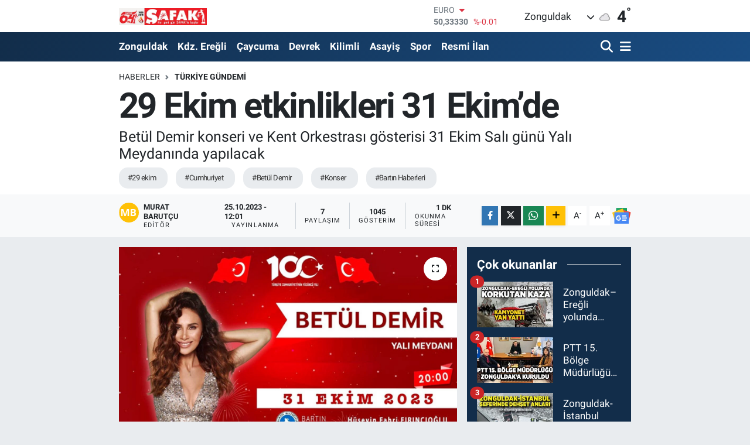

--- FILE ---
content_type: text/html; charset=UTF-8
request_url: https://www.safakgazete.com/29-ekim-etkinlikleri-31-ekimde
body_size: 23704
content:
<!DOCTYPE html>
<html lang="tr" data-theme="flow">
<head>
<link rel="dns-prefetch" href="//www.safakgazete.com">
<link rel="dns-prefetch" href="//safakgazetecom.teimg.com">
<link rel="dns-prefetch" href="//static.tebilisim.com">
<link rel="dns-prefetch" href="//cdn.p.analitik.bik.gov.tr">
<link rel="dns-prefetch" href="//jsc.idealmedia.io">
<link rel="dns-prefetch" href="//cdn.ampproject.org">
<link rel="dns-prefetch" href="//mc.yandex.ru">
<link rel="dns-prefetch" href="//www.googletagmanager.com">
<link rel="dns-prefetch" href="//ad.adhouse.pro">
<link rel="dns-prefetch" href="//www.facebook.com">
<link rel="dns-prefetch" href="//www.twitter.com">
<link rel="dns-prefetch" href="//www.w3.org">
<link rel="dns-prefetch" href="//x.com">
<link rel="dns-prefetch" href="//api.whatsapp.com">
<link rel="dns-prefetch" href="//www.linkedin.com">
<link rel="dns-prefetch" href="//pinterest.com">
<link rel="dns-prefetch" href="//t.me">
<link rel="dns-prefetch" href="//news.google.com">
<link rel="dns-prefetch" href="//www.enginmetaldolap.com">
<link rel="dns-prefetch" href="//bogaztekneturu.net">
<link rel="dns-prefetch" href="//mkursadari.av.tr">
<link rel="dns-prefetch" href="//tebilisim.com">
<link rel="dns-prefetch" href="//facebook.com">
<link rel="dns-prefetch" href="//twitter.com">
<link rel="dns-prefetch" href="//inurdemirel.com">
<link rel="dns-prefetch" href="//cdn.onesignal.com">

    <meta charset="utf-8">
<title>29 Ekim etkinlikleri 31 Ekim’de - Zonguldak Haberleri</title>
<meta name="description" content="Betül Demir konseri ve Kent Orkestrası gösterisi 31 Ekim Salı günü Yalı Meydanında yapılacak">
<meta name="keywords" content="29 ekim, cumhuriyet, Betül Demir, konser, Bartın Haberleri">
<link rel="canonical" href="https://www.safakgazete.com/29-ekim-etkinlikleri-31-ekimde">
<meta name="viewport" content="width=device-width,initial-scale=1">
<meta name="X-UA-Compatible" content="IE=edge">
<meta name="robots" content="max-image-preview:large">
<meta name="theme-color" content="#122d4a">
<meta name="title" content="29 Ekim etkinlikleri 31 Ekim’de">
<meta name="articleSection" content="news">
<meta name="datePublished" content="2023-10-25T12:01:00+03:00">
<meta name="dateModified" content="2023-10-25T12:01:00+03:00">
<meta name="articleAuthor" content="Murat Barutçu">
<meta name="author" content="Murat Barutçu">
<link rel="amphtml" href="https://www.safakgazete.com/29-ekim-etkinlikleri-31-ekimde/amp">
<meta property="og:site_name" content="Şafak Gazetesi">
<meta property="og:title" content="29 Ekim etkinlikleri 31 Ekim’de">
<meta property="og:description" content="Betül Demir konseri ve Kent Orkestrası gösterisi 31 Ekim Salı günü Yalı Meydanında yapılacak">
<meta property="og:url" content="https://www.safakgazete.com/29-ekim-etkinlikleri-31-ekimde">
<meta property="og:image" content="https://safakgazetecom.teimg.com/crop/1280x720/safakgazete-com/uploads/2023/10/haber-foto2/whatsapp-image-2023-10-25-at-120037.jpg">
<meta property="og:image:width" content="1280">
<meta property="og:image:height" content="720">
<meta property="og:image:alt" content="29 Ekim etkinlikleri 31 Ekim’de">
<meta property="og:article:published_time" content="2023-10-25T12:01:00+03:00">
<meta property="og:article:modified_time" content="2023-10-25T12:01:00+03:00">
<meta property="og:type" content="article">
<meta name="twitter:card" content="summary_large_image">
<meta name="twitter:site" content="@gazetesi_safak">
<meta name="twitter:title" content="29 Ekim etkinlikleri 31 Ekim’de">
<meta name="twitter:description" content="Betül Demir konseri ve Kent Orkestrası gösterisi 31 Ekim Salı günü Yalı Meydanında yapılacak">
<meta name="twitter:image" content="https://safakgazetecom.teimg.com/crop/1280x720/safakgazete-com/uploads/2023/10/haber-foto2/whatsapp-image-2023-10-25-at-120037.jpg">
<meta name="twitter:url" content="https://www.safakgazete.com/29-ekim-etkinlikleri-31-ekimde">
<link rel="shortcut icon" type="image/x-icon" href="https://safakgazetecom.teimg.com/safakgazete-com/uploads/2023/05/safak1-1.png">
<link rel="manifest" href="https://www.safakgazete.com/manifest.json?v=6.6.4" />
<link rel="preload" href="https://static.tebilisim.com/flow/assets/css/font-awesome/fa-solid-900.woff2" as="font" type="font/woff2" crossorigin />
<link rel="preload" href="https://static.tebilisim.com/flow/assets/css/font-awesome/fa-brands-400.woff2" as="font" type="font/woff2" crossorigin />
<link rel="preload" href="https://static.tebilisim.com/flow/assets/css/weather-icons/font/weathericons-regular-webfont.woff2" as="font" type="font/woff2" crossorigin />
<link rel="preload" href="https://static.tebilisim.com/flow/vendor/te/fonts/roboto/KFOlCnqEu92Fr1MmEU9fBBc4AMP6lQ.woff2" as="font" type="font/woff2" crossorigin />
<link rel="preload" href="https://static.tebilisim.com/flow/vendor/te/fonts/roboto/KFOlCnqEu92Fr1MmEU9fChc4AMP6lbBP.woff2" as="font" type="font/woff2" crossorigin />
<link rel="preload" href="https://static.tebilisim.com/flow/vendor/te/fonts/roboto/KFOlCnqEu92Fr1MmWUlfBBc4AMP6lQ.woff2" as="font" type="font/woff2" crossorigin />
<link rel="preload" href="https://static.tebilisim.com/flow/vendor/te/fonts/roboto/KFOlCnqEu92Fr1MmWUlfChc4AMP6lbBP.woff2" as="font" type="font/woff2" crossorigin />
<link rel="preload" href="https://static.tebilisim.com/flow/vendor/te/fonts/roboto/KFOmCnqEu92Fr1Mu4mxKKTU1Kg.woff2" as="font" type="font/woff2" crossorigin />
<link rel="preload" href="https://static.tebilisim.com/flow/vendor/te/fonts/roboto/KFOmCnqEu92Fr1Mu7GxKKTU1Kvnz.woff2" as="font" type="font/woff2" crossorigin />


<link rel="preload" as="style" href="https://static.tebilisim.com/flow/vendor/te/fonts/roboto.css?v=6.6.4">
<link rel="stylesheet" href="https://static.tebilisim.com/flow/vendor/te/fonts/roboto.css?v=6.6.4">

<link rel="preload" as="image" href="https://safakgazetecom.teimg.com/crop/1280x720/safakgazete-com/uploads/2023/10/haber-foto2/whatsapp-image-2023-10-25-at-120037.jpg">
<style>:root {
        --te-link-color: #333;
        --te-link-hover-color: #000;
        --te-font: "Roboto";
        --te-secondary-font: "Roboto";
        --te-h1-font-size: 60px;
        --te-color: #122d4a;
        --te-hover-color: #194c82;
        --mm-ocd-width: 85%!important; /*  Mobil Menü Genişliği */
        --swiper-theme-color: var(--te-color)!important;
        --header-13-color: #ffc107;
    }</style><link rel="preload" as="style" href="https://static.tebilisim.com/flow/assets/vendor/bootstrap/css/bootstrap.min.css?v=6.6.4">
<link rel="stylesheet" href="https://static.tebilisim.com/flow/assets/vendor/bootstrap/css/bootstrap.min.css?v=6.6.4">
<link rel="preload" as="style" href="https://static.tebilisim.com/flow/assets/css/app6.6.4.min.css">
<link rel="stylesheet" href="https://static.tebilisim.com/flow/assets/css/app6.6.4.min.css">



<script type="application/ld+json">{"@context":"https:\/\/schema.org","@type":"WebSite","url":"https:\/\/www.safakgazete.com","potentialAction":{"@type":"SearchAction","target":"https:\/\/www.safakgazete.com\/arama?q={query}","query-input":"required name=query"}}</script>

<script type="application/ld+json">{"@context":"https:\/\/schema.org","@type":"NewsMediaOrganization","url":"https:\/\/www.safakgazete.com","name":"\u015eafak Gazetesi","logo":"https:\/\/safakgazetecom.teimg.com\/safakgazete-com\/images\/banner\/safassspng.png","sameAs":["https:\/\/www.facebook.com\/groups\/zonguldaksafakgazetesi","https:\/\/www.twitter.com\/gazetesi_safak"]}</script>

<script type="application/ld+json">{"@context":"https:\/\/schema.org","@graph":[{"@type":"SiteNavigationElement","name":"Ana Sayfa","url":"https:\/\/www.safakgazete.com","@id":"https:\/\/www.safakgazete.com"},{"@type":"SiteNavigationElement","name":"G\u00fcndem","url":"https:\/\/www.safakgazete.com\/gundem","@id":"https:\/\/www.safakgazete.com\/gundem"},{"@type":"SiteNavigationElement","name":"Teknoloji","url":"https:\/\/www.safakgazete.com\/teknoloji","@id":"https:\/\/www.safakgazete.com\/teknoloji"},{"@type":"SiteNavigationElement","name":"\u00d6zel Haber","url":"https:\/\/www.safakgazete.com\/ozel-haber","@id":"https:\/\/www.safakgazete.com\/ozel-haber"},{"@type":"SiteNavigationElement","name":"Spor","url":"https:\/\/www.safakgazete.com\/spor","@id":"https:\/\/www.safakgazete.com\/spor"},{"@type":"SiteNavigationElement","name":"D\u00fcnya","url":"https:\/\/www.safakgazete.com\/dunya","@id":"https:\/\/www.safakgazete.com\/dunya"},{"@type":"SiteNavigationElement","name":"Ekonomi","url":"https:\/\/www.safakgazete.com\/ekonomi","@id":"https:\/\/www.safakgazete.com\/ekonomi"},{"@type":"SiteNavigationElement","name":"Siyaset","url":"https:\/\/www.safakgazete.com\/siyaset","@id":"https:\/\/www.safakgazete.com\/siyaset"},{"@type":"SiteNavigationElement","name":"Sa\u011fl\u0131k","url":"https:\/\/www.safakgazete.com\/saglik","@id":"https:\/\/www.safakgazete.com\/saglik"},{"@type":"SiteNavigationElement","name":"Ya\u015fam","url":"https:\/\/www.safakgazete.com\/yasam","@id":"https:\/\/www.safakgazete.com\/yasam"},{"@type":"SiteNavigationElement","name":"E\u011fitim","url":"https:\/\/www.safakgazete.com\/egitim","@id":"https:\/\/www.safakgazete.com\/egitim"},{"@type":"SiteNavigationElement","name":"Magazin","url":"https:\/\/www.safakgazete.com\/magazin","@id":"https:\/\/www.safakgazete.com\/magazin"},{"@type":"SiteNavigationElement","name":"Bilim","url":"https:\/\/www.safakgazete.com\/bilim","@id":"https:\/\/www.safakgazete.com\/bilim"},{"@type":"SiteNavigationElement","name":"Ticaret","url":"https:\/\/www.safakgazete.com\/ticaret","@id":"https:\/\/www.safakgazete.com\/ticaret"},{"@type":"SiteNavigationElement","name":"K\u00fclt\u00fcr Sanat","url":"https:\/\/www.safakgazete.com\/kultur-sanat","@id":"https:\/\/www.safakgazete.com\/kultur-sanat"},{"@type":"SiteNavigationElement","name":"Genel","url":"https:\/\/www.safakgazete.com\/genel","@id":"https:\/\/www.safakgazete.com\/genel"},{"@type":"SiteNavigationElement","name":"Zonguldak","url":"https:\/\/www.safakgazete.com\/zonguldak-haberleri","@id":"https:\/\/www.safakgazete.com\/zonguldak-haberleri"},{"@type":"SiteNavigationElement","name":"Kdz. Ere\u011fli","url":"https:\/\/www.safakgazete.com\/kdz-eregli","@id":"https:\/\/www.safakgazete.com\/kdz-eregli"},{"@type":"SiteNavigationElement","name":"Alapl\u0131","url":"https:\/\/www.safakgazete.com\/alapli","@id":"https:\/\/www.safakgazete.com\/alapli"},{"@type":"SiteNavigationElement","name":"Kozlu","url":"https:\/\/www.safakgazete.com\/kozlu","@id":"https:\/\/www.safakgazete.com\/kozlu"},{"@type":"SiteNavigationElement","name":"Kilimli","url":"https:\/\/www.safakgazete.com\/kilimli","@id":"https:\/\/www.safakgazete.com\/kilimli"},{"@type":"SiteNavigationElement","name":"\u00c7aycuma","url":"https:\/\/www.safakgazete.com\/caycuma","@id":"https:\/\/www.safakgazete.com\/caycuma"},{"@type":"SiteNavigationElement","name":"G\u00f6k\u00e7ebey","url":"https:\/\/www.safakgazete.com\/gokcebey","@id":"https:\/\/www.safakgazete.com\/gokcebey"},{"@type":"SiteNavigationElement","name":"Devrek","url":"https:\/\/www.safakgazete.com\/devrek","@id":"https:\/\/www.safakgazete.com\/devrek"},{"@type":"SiteNavigationElement","name":"Resmi \u0130lan","url":"https:\/\/www.safakgazete.com\/resmi-ilan","@id":"https:\/\/www.safakgazete.com\/resmi-ilan"},{"@type":"SiteNavigationElement","name":"Asayi\u015f","url":"https:\/\/www.safakgazete.com\/asayis","@id":"https:\/\/www.safakgazete.com\/asayis"},{"@type":"SiteNavigationElement","name":"T\u00fcrkiye G\u00fcndemi","url":"https:\/\/www.safakgazete.com\/turkiye-gundemi","@id":"https:\/\/www.safakgazete.com\/turkiye-gundemi"},{"@type":"SiteNavigationElement","name":"Kastamonu","url":"https:\/\/www.safakgazete.com\/kastamonu","@id":"https:\/\/www.safakgazete.com\/kastamonu"},{"@type":"SiteNavigationElement","name":"Karab\u00fck","url":"https:\/\/www.safakgazete.com\/karabuk","@id":"https:\/\/www.safakgazete.com\/karabuk"},{"@type":"SiteNavigationElement","name":"Bart\u0131n","url":"https:\/\/www.safakgazete.com\/bartin","@id":"https:\/\/www.safakgazete.com\/bartin"},{"@type":"SiteNavigationElement","name":"D\u00fczce","url":"https:\/\/www.safakgazete.com\/duzce","@id":"https:\/\/www.safakgazete.com\/duzce"},{"@type":"SiteNavigationElement","name":"Bolu","url":"https:\/\/www.safakgazete.com\/bolu","@id":"https:\/\/www.safakgazete.com\/bolu"},{"@type":"SiteNavigationElement","name":"Yemek","url":"https:\/\/www.safakgazete.com\/yemek","@id":"https:\/\/www.safakgazete.com\/yemek"},{"@type":"SiteNavigationElement","name":"\u0130leti\u015fim","url":"https:\/\/www.safakgazete.com\/iletisim","@id":"https:\/\/www.safakgazete.com\/iletisim"},{"@type":"SiteNavigationElement","name":"Gizlilik S\u00f6zle\u015fmesi","url":"https:\/\/www.safakgazete.com\/gizlilik-sozlesmesi","@id":"https:\/\/www.safakgazete.com\/gizlilik-sozlesmesi"},{"@type":"SiteNavigationElement","name":"Yazarlar","url":"https:\/\/www.safakgazete.com\/yazarlar","@id":"https:\/\/www.safakgazete.com\/yazarlar"},{"@type":"SiteNavigationElement","name":"Foto Galeri","url":"https:\/\/www.safakgazete.com\/foto-galeri","@id":"https:\/\/www.safakgazete.com\/foto-galeri"},{"@type":"SiteNavigationElement","name":"Video Galeri","url":"https:\/\/www.safakgazete.com\/video","@id":"https:\/\/www.safakgazete.com\/video"},{"@type":"SiteNavigationElement","name":"Biyografiler","url":"https:\/\/www.safakgazete.com\/biyografi","@id":"https:\/\/www.safakgazete.com\/biyografi"},{"@type":"SiteNavigationElement","name":"Firma Rehberi","url":"https:\/\/www.safakgazete.com\/rehber","@id":"https:\/\/www.safakgazete.com\/rehber"},{"@type":"SiteNavigationElement","name":"Seri \u0130lanlar","url":"https:\/\/www.safakgazete.com\/ilan","@id":"https:\/\/www.safakgazete.com\/ilan"},{"@type":"SiteNavigationElement","name":"Vefatlar","url":"https:\/\/www.safakgazete.com\/vefat","@id":"https:\/\/www.safakgazete.com\/vefat"},{"@type":"SiteNavigationElement","name":"R\u00f6portajlar","url":"https:\/\/www.safakgazete.com\/roportaj","@id":"https:\/\/www.safakgazete.com\/roportaj"},{"@type":"SiteNavigationElement","name":"Anketler","url":"https:\/\/www.safakgazete.com\/anketler","@id":"https:\/\/www.safakgazete.com\/anketler"},{"@type":"SiteNavigationElement","name":"Merkez Bug\u00fcn, Yar\u0131n ve 1 Haftal\u0131k Hava Durumu Tahmini","url":"https:\/\/www.safakgazete.com\/merkez-hava-durumu","@id":"https:\/\/www.safakgazete.com\/merkez-hava-durumu"},{"@type":"SiteNavigationElement","name":"Merkez Namaz Vakitleri","url":"https:\/\/www.safakgazete.com\/merkez-namaz-vakitleri","@id":"https:\/\/www.safakgazete.com\/merkez-namaz-vakitleri"},{"@type":"SiteNavigationElement","name":"Puan Durumu ve Fikst\u00fcr","url":"https:\/\/www.safakgazete.com\/futbol\/super-lig-puan-durumu-ve-fikstur","@id":"https:\/\/www.safakgazete.com\/futbol\/super-lig-puan-durumu-ve-fikstur"}]}</script>

<script type="application/ld+json">{"@context":"https:\/\/schema.org","@type":"BreadcrumbList","itemListElement":[{"@type":"ListItem","position":1,"item":{"@type":"Thing","@id":"https:\/\/www.safakgazete.com","name":"Haberler"}},{"@type":"ListItem","position":2,"item":{"@type":"Thing","@id":"https:\/\/www.safakgazete.com\/turkiye-gundemi","name":"T\u00fcrkiye G\u00fcndemi"}},{"@type":"ListItem","position":3,"item":{"@type":"Thing","@id":"https:\/\/www.safakgazete.com\/29-ekim-etkinlikleri-31-ekimde","name":"29 Ekim etkinlikleri 31 Ekim\u2019de"}}]}</script>
<script type="application/ld+json">{"@context":"https:\/\/schema.org","@type":"NewsArticle","headline":"29 Ekim etkinlikleri 31 Ekim\u2019de","articleSection":"T\u00fcrkiye G\u00fcndemi","dateCreated":"2023-10-25T12:01:00+03:00","datePublished":"2023-10-25T12:01:00+03:00","dateModified":"2023-10-25T12:01:00+03:00","wordCount":216,"genre":"news","mainEntityOfPage":{"@type":"WebPage","@id":"https:\/\/www.safakgazete.com\/29-ekim-etkinlikleri-31-ekimde"},"articleBody":"Bart\u0131n Belediyesi K\u00fclt\u00fcr ve Sosyal \u0130\u015fler M\u00fcd\u00fcrl\u00fc\u011f\u00fc taraf\u0131ndan Cumhuriyet Bayram\u0131 etkinlikleri kapsam\u0131nda planlanan Bet\u00fcl Demir konserinin 31 Ekim Sal\u0131 g\u00fcn\u00fc Yal\u0131 Meydan\u0131nda ger\u00e7ekle\u015ftirilmesi kararla\u015ft\u0131r\u0131ld\u0131.\r\n\r\nKonuyla ilgili a\u00e7\u0131klamas\u0131nda Bart\u0131n Belediye Ba\u015fkan\u0131 H\u00fcseyin Fahri F\u0131r\u0131nc\u0131o\u011flu; \u201cCumhuriyetimizin 100. Y\u0131l kutlama program\u0131 kapsam\u0131nda 29 Ekim ak\u015fam\u0131na konser program\u0131 tertip etmi\u015ftik. \u0130srail'in, Gazze'ye y\u00f6nelik ger\u00e7ekle\u015ftirdi\u011fi ve \u00e7ok say\u0131da \u00e7o\u011fu \u00e7ocuk ve masum sivilin \u00f6l\u00fcm\u00fcne yol a\u00e7an sald\u0131r\u0131lar\u0131 nedeniyle ya\u015fanan zulme sessiz kalmayarak etkinliklerimizi ileri bir tarihe erteleme karar\u0131 alm\u0131\u015ft\u0131k. 21 Ekim Cumartesi g\u00fcn\u00fc 20.00\u2019da Bart\u0131n Belediyesi K\u00fclt\u00fcr Merkezi\u2019nde ger\u00e7ekle\u015ftirilecek olan Kent Orkestras\u0131 Konserinin yan\u0131 s\u0131ra cumhuriyetimizin 100.y\u0131l\u0131 m\u00fcnasebetiyle 29 Ekim Pazar g\u00fcn\u00fc saat 20.00\u2019da d\u00fczenleyece\u011fimiz Bet\u00fcl Demir konserini de ileri bir tarihe ertelemi\u015ftik. Ancak Bart\u0131n Valili\u011fimizle ve ilgili kurumlarla yapt\u0131\u011f\u0131m\u0131z g\u00f6r\u00fc\u015fmeler neticesinde Cumhuriyet Bayram\u0131 etkinlikleri kapsam\u0131nda planlad\u0131\u011f\u0131m\u0131z Bet\u00fcl Demir konserinin 31 Ekim Sal\u0131 g\u00fcn\u00fc Yal\u0131 Meydan\u0131nda yap\u0131lmas\u0131n\u0131 kararla\u015ft\u0131rd\u0131k. T\u00fcm halk\u0131m\u0131z\u0131 davet eder, sayg\u0131lar sunar\u0131z\u201d dedi. (Haber merkezi)\r\n\r\n","description":"Bet\u00fcl Demir konseri ve Kent Orkestras\u0131 g\u00f6sterisi 31 Ekim Sal\u0131 g\u00fcn\u00fc Yal\u0131 Meydan\u0131nda yap\u0131lacak","inLanguage":"tr-TR","keywords":["29 ekim","cumhuriyet","Bet\u00fcl Demir","konser","Bart\u0131n Haberleri"],"image":{"@type":"ImageObject","url":"https:\/\/safakgazetecom.teimg.com\/crop\/1280x720\/safakgazete-com\/uploads\/2023\/10\/haber-foto2\/whatsapp-image-2023-10-25-at-120037.jpg","width":"1280","height":"720","caption":"29 Ekim etkinlikleri 31 Ekim\u2019de"},"publishingPrinciples":"https:\/\/www.safakgazete.com\/gizlilik-sozlesmesi","isFamilyFriendly":"http:\/\/schema.org\/True","isAccessibleForFree":"http:\/\/schema.org\/True","publisher":{"@type":"Organization","name":"\u015eafak Gazetesi","image":"https:\/\/safakgazetecom.teimg.com\/safakgazete-com\/images\/banner\/safassspng.png","logo":{"@type":"ImageObject","url":"https:\/\/safakgazetecom.teimg.com\/safakgazete-com\/images\/banner\/safassspng.png","width":"640","height":"375"}},"author":{"@type":"Person","name":"Murat Barut\u00e7u","honorificPrefix":"","jobTitle":"","url":null}}</script>




<script>!function(){var t=document.createElement("script");t.setAttribute("src",'https://cdn.p.analitik.bik.gov.tr/tracker'+(typeof Intl!=="undefined"?(typeof (Intl||"").PluralRules!=="undefined"?'1':typeof Promise!=="undefined"?'2':typeof MutationObserver!=='undefined'?'3':'4'):'4')+'.js'),t.setAttribute("data-website-id","a4a384b0-bfe6-41dd-bf0e-0cad56868908"),t.setAttribute("data-host-url",'//a4a384b0-bfe6-41dd-bf0e-0cad56868908.collector.p.analitik.bik.gov.tr'),document.head.appendChild(t)}();</script>
<style>
.mega-menu {z-index: 9999 !important;}
@media screen and (min-width: 1620px) {
    .container {width: 1280px!important; max-width: 1280px!important;}
    #ad_36 {margin-right: 15px !important;}
    #ad_9 {margin-left: 15px !important;}
}

@media screen and (min-width: 1325px) and (max-width: 1620px) {
    .container {width: 1100px!important; max-width: 1100px!important;}
    #ad_36 {margin-right: 100px !important;}
    #ad_9 {margin-left: 100px !important;}
}
@media screen and (min-width: 1295px) and (max-width: 1325px) {
    .container {width: 990px!important; max-width: 990px!important;}
    #ad_36 {margin-right: 165px !important;}
    #ad_9 {margin-left: 165px !important;}
}
@media screen and (min-width: 1200px) and (max-width: 1295px) {
    .container {width: 900px!important; max-width: 900px!important;}
    #ad_36 {margin-right: 210px !important;}
    #ad_9 {margin-left: 210px !important;}

}
</style><meta name="google-site-verification" content="9wKPVZ00BGOiC9VYgCvEKP7mebV_zfV8rH6S-Ls51Ag" />
<meta name="google-site-verification" content="H4SR2e2fcet-M-rwHCus6u74KUmdkL19_OY3h5qv3es" />

<meta name="google-adsense-account" content="ca-pub-5655260041933483">
<script src="https://jsc.idealmedia.io/site/962200.js" async></script>
<script async custom-element="amp-ad" src="https://cdn.ampproject.org/v0/amp-ad-0.1.js"></script>

<!-- Yandex.Metrika counter -->
<script type="text/javascript" >
(function(m,e,t,r,i,k,a){m[i]=m[i]||function(){(m[i].a=m[i].a||[]).push(arguments)};
m[i].l=1*new Date();
for (var j = 0; j < document.scripts.length; j++) {if (document.scripts[j].src === r) { return; }}
k=e.createElement(t),a=e.getElementsByTagName(t)[0],k.async=1,k.src=r,a.parentNode.insertBefore(k,a)})
(window, document, "script", "https://mc.yandex.ru/metrika/tag.js", "ym");

ym(98058041, "init", {
clickmap:true,
trackLinks:true,
accurateTrackBounce:true,
webvisor:true
});
</script>
<noscript><div><img src="https://mc.yandex.ru/watch/98058041" style="position:absolute; left:-9999px;" alt="" /></div></noscript>
<!-- /Yandex.Metrika counter -->



<script async data-cfasync="false"
	src="https://www.googletagmanager.com/gtag/js?id=G-ZD3W6RE69N"></script>
<script data-cfasync="false">
	window.dataLayer = window.dataLayer || [];
	  function gtag(){dataLayer.push(arguments);}
	  gtag('js', new Date());
	  gtag('config', 'G-ZD3W6RE69N');
</script>




</head>




<body class="d-flex flex-column min-vh-100">

    <div data-pagespeed="true"><script src="https://ad.adhouse.pro/277.js"></script>
<script src="https://ad.adhouse.pro/278.js"></script></div>
    

    <header class="header-1">
    <nav class="top-header navbar navbar-expand-lg navbar-light shadow-sm bg-white py-1">
        <div class="container">
                            <a class="navbar-brand me-0" href="/" title="Şafak Gazetesi">
                <img src="https://safakgazetecom.teimg.com/safakgazete-com/images/banner/safassspng.png" alt="Şafak Gazetesi" width="150" height="40" class="light-mode img-fluid flow-logo">
<img src="https://safakgazetecom.teimg.com/safakgazete-com/images/banner/safassspng.png" alt="Şafak Gazetesi" width="150" height="40" class="dark-mode img-fluid flow-logo d-none">

            </a>
                                    <div class="header-widgets d-lg-flex justify-content-end align-items-center d-none">
                <div class="position-relative overflow-hidden" style="height: 40px;">
                    <!-- PİYASALAR -->
        <div class="newsticker mini">
        <ul class="newsticker__h4 list-unstyled text-secondary" data-header="1">
            <li class="newsticker__item col dolar">
                <div>DOLAR <span class="text-success"><i class="fa fa-caret-up ms-1"></i></span> </div>
                <div class="fw-bold mb-0 d-inline-block">43,18720</div>
                <span class="d-inline-block ms-2 text-success">%0.01</span>
            </li>
            <li class="newsticker__item col euro">
                <div>EURO <span class="text-danger"><i class="fa fa-caret-down ms-1"></i></span> </div>
                <div class="fw-bold mb-0 d-inline-block">50,33330</div><span
                    class="d-inline-block ms-2 text-danger">%-0.01</span>
            </li>
            <li class="newsticker__item col sterlin">
                <div>STERLİN <span class="text-danger"><i class="fa fa-caret-down ms-1"></i></span> </div>
                <div class="fw-bold mb-0 d-inline-block">58,03220</div><span
                    class="d-inline-block ms-2 text-danger">%-0.06</span>
            </li>
            <li class="newsticker__item col altin">
                <div>G.ALTIN <span class="text-success"><i class="fa fa-caret-up ms-1"></i></span> </div>
                <div class="fw-bold mb-0 d-inline-block">6378,03000</div>
                <span class="d-inline-block ms-2 text-success">%0.25</span>
            </li>
            <li class="newsticker__item col bist">
                <div>BİST100 <span class="text-success"><i class="fa fa-caret-up ms-1"></i></span> </div>
                <div class="fw-bold mb-0 d-inline-block">12.386,00</div>
                <span class="d-inline-block ms-2 text-success">%107</span>
            </li>
            <li class="newsticker__item col btc">
                <div>BITCOIN <span class="text-success"><i class="fa fa-caret-up ms-1"></i></span> </div>
                <div class="fw-bold mb-0 d-inline-block">95.369,69</div>
                <span class="d-inline-block ms-2 text-success">%4.62</span>
            </li>
        </ul>
    </div>
    

                </div>
                <div class="weather-top d-none d-lg-flex justify-content-between align-items-center ms-4 weather-widget mini">
                    <!-- HAVA DURUMU -->

<input type="hidden" name="widget_setting_weathercity" value="41.45139000,31.79305000" />

            <div class="weather mx-1">
            <div class="custom-selectbox " onclick="toggleDropdown(this)" style="width: 120px">
    <div class="d-flex justify-content-between align-items-center">
        <span style="">Zonguldak</span>
        <i class="fas fa-chevron-down" style="font-size: 14px"></i>
    </div>
    <ul class="bg-white text-dark overflow-widget" style="min-height: 100px; max-height: 300px">
                        <li>
            <a href="https://www.safakgazete.com/zonguldak-alapli-hava-durumu" title="Alaplı Hava Durumu" class="text-dark">
                Alaplı
            </a>
        </li>
                        <li>
            <a href="https://www.safakgazete.com/zonguldak-caycuma-hava-durumu" title="Çaycuma Hava Durumu" class="text-dark">
                Çaycuma
            </a>
        </li>
                        <li>
            <a href="https://www.safakgazete.com/zonguldak-devrek-hava-durumu" title="Devrek Hava Durumu" class="text-dark">
                Devrek
            </a>
        </li>
                        <li>
            <a href="https://www.safakgazete.com/zonguldak-eregli-hava-durumu" title="Ereğli Hava Durumu" class="text-dark">
                Ereğli
            </a>
        </li>
                        <li>
            <a href="https://www.safakgazete.com/zonguldak-gokcebey-hava-durumu" title="Gökçebey Hava Durumu" class="text-dark">
                Gökçebey
            </a>
        </li>
                        <li>
            <a href="https://www.safakgazete.com/zonguldak-kilimli-hava-durumu" title="Kilimli Hava Durumu" class="text-dark">
                Kilimli
            </a>
        </li>
                        <li>
            <a href="https://www.safakgazete.com/zonguldak-kozlu-hava-durumu" title="Kozlu Hava Durumu" class="text-dark">
                Kozlu
            </a>
        </li>
                        <li>
            <a href="https://www.safakgazete.com/zonguldak-hava-durumu" title="Zonguldak Hava Durumu" class="text-dark">
                Zonguldak
            </a>
        </li>
            </ul>
</div>

        </div>
        <div>
            <img src="//cdn.weatherapi.com/weather/64x64/night/122.png" class="condition" width="26" height="26" alt="4" />
        </div>
        <div class="weather-degree h3 mb-0 lead ms-2" data-header="1">
            <span class="degree">4</span><sup>°</sup>
        </div>
    
<div data-location='{"city":"TUXX0014"}' class="d-none"></div>


                </div>
            </div>
                        <ul class="nav d-lg-none px-2">
                
                <li class="nav-item"><a href="/arama" class="me-2" title="Ara"><i class="fa fa-search fa-lg"></i></a></li>
                <li class="nav-item"><a href="#menu" title="Ana Menü"><i class="fa fa-bars fa-lg"></i></a></li>
            </ul>
        </div>
    </nav>
    <div class="main-menu navbar navbar-expand-lg d-none d-lg-block bg-gradient-te py-1">
        <div class="container">
            <ul  class="nav fw-semibold">
        <li class="nav-item   ">
        <a href="/zonguldak-haberleri" class="nav-link text-white" target="_self" title="Zonguldak">Zonguldak</a>
        
    </li>
        <li class="nav-item   ">
        <a href="/kdz-eregli" class="nav-link text-white" target="_self" title="Kdz. Ereğli">Kdz. Ereğli</a>
        
    </li>
        <li class="nav-item   ">
        <a href="/caycuma" class="nav-link text-white" target="_self" title="Çaycuma">Çaycuma</a>
        
    </li>
        <li class="nav-item   ">
        <a href="/devrek" class="nav-link text-white" target="_self" title="Devrek">Devrek</a>
        
    </li>
        <li class="nav-item   ">
        <a href="/kilimli" class="nav-link text-white" target="_self" title="Kilimli">Kilimli</a>
        
    </li>
        <li class="nav-item   ">
        <a href="/asayis" class="nav-link text-white" target="_self" title="Asayiş">Asayiş</a>
        
    </li>
        <li class="nav-item   ">
        <a href="/spor" class="nav-link text-white" target="_self" title="Spor">Spor</a>
        
    </li>
        <li class="nav-item   ">
        <a href="/resmi-ilan" class="nav-link text-white" target="_self" title="Resmi İlan">Resmi İlan</a>
        
    </li>
    </ul>

            <ul class="navigation-menu nav d-flex align-items-center">

                <li class="nav-item">
                    <a href="/arama" class="nav-link pe-1 text-white" title="Ara">
                        <i class="fa fa-search fa-lg"></i>
                    </a>
                </li>

                

                <li class="nav-item dropdown position-static">
                    <a class="nav-link pe-0 text-white" data-bs-toggle="dropdown" href="#" aria-haspopup="true" aria-expanded="false" title="Ana Menü">
                        <i class="fa fa-bars fa-lg"></i>
                    </a>
                    <div class="mega-menu dropdown-menu dropdown-menu-end text-capitalize shadow-lg border-0 rounded-0">

    <div class="row g-3 small p-3">

                <div class="col">
            <div class="extra-sections bg-light p-3 border">
                <a href="https://www.safakgazete.com/zonguldak-nobetci-eczaneler" title="Zonguldak Nöbetçi Eczaneler" class="d-block border-bottom pb-2 mb-2" target="_self"><i class="fa-solid fa-capsules me-2"></i>Zonguldak Nöbetçi Eczaneler</a>
<a href="https://www.safakgazete.com/zonguldak-hava-durumu" title="Zonguldak Hava Durumu" class="d-block border-bottom pb-2 mb-2" target="_self"><i class="fa-solid fa-cloud-sun me-2"></i>Zonguldak Hava Durumu</a>
<a href="https://www.safakgazete.com/zonguldak-namaz-vakitleri" title="Zonguldak Namaz Vakitleri" class="d-block border-bottom pb-2 mb-2" target="_self"><i class="fa-solid fa-mosque me-2"></i>Zonguldak Namaz Vakitleri</a>
<a href="https://www.safakgazete.com/zonguldak-trafik-durumu" title="Zonguldak Trafik Yoğunluk Haritası" class="d-block border-bottom pb-2 mb-2" target="_self"><i class="fa-solid fa-car me-2"></i>Zonguldak Trafik Yoğunluk Haritası</a>
<a href="https://www.safakgazete.com/futbol/super-lig-puan-durumu-ve-fikstur" title="Süper Lig Puan Durumu ve Fikstür" class="d-block border-bottom pb-2 mb-2" target="_self"><i class="fa-solid fa-chart-bar me-2"></i>Süper Lig Puan Durumu ve Fikstür</a>
<a href="https://www.safakgazete.com/tum-mansetler" title="Tüm Manşetler" class="d-block border-bottom pb-2 mb-2" target="_self"><i class="fa-solid fa-newspaper me-2"></i>Tüm Manşetler</a>
<a href="https://www.safakgazete.com/sondakika-haberleri" title="Son Dakika Haberleri" class="d-block border-bottom pb-2 mb-2" target="_self"><i class="fa-solid fa-bell me-2"></i>Son Dakika Haberleri</a>

            </div>
        </div>
        
        <div class="col">
        <a href="/turkiye-gundemi" class="d-block border-bottom  pb-2 mb-2" target="_self" title="Türkiye Gündemi">Türkiye Gündemi</a>
            <a href="/bartin" class="d-block border-bottom  pb-2 mb-2" target="_self" title="Bartın">Bartın</a>
            <a href="/karabuk" class="d-block border-bottom  pb-2 mb-2" target="_self" title="Karabük">Karabük</a>
            <a href="/kastamonu" class="d-block border-bottom  pb-2 mb-2" target="_self" title="Kastamonu">Kastamonu</a>
            <a href="/bolu" class="d-block border-bottom  pb-2 mb-2" target="_self" title="Bolu">Bolu</a>
            <a href="/duzce" class="d-block border-bottom  pb-2 mb-2" target="_self" title="Düzce">Düzce</a>
            <a href="/yemek" class="d-block  pb-2 mb-2" target="_self" title="Yemek">Yemek</a>
        </div><div class="col">
            <a href="/dunya" class="d-block border-bottom  pb-2 mb-2" target="_self" title="Dünya">Dünya</a>
            <a href="/asayis" class="d-block border-bottom  pb-2 mb-2" target="_self" title="Asayiş">Asayiş</a>
            <a href="/gundem" class="d-block border-bottom  pb-2 mb-2" target="_self" title="Gündem">Gündem</a>
            <a href="/genel" class="d-block border-bottom  pb-2 mb-2" target="_self" title="Genel">Genel</a>
            <a href="/ekonomi" class="d-block border-bottom  pb-2 mb-2" target="_self" title="Ekonomi">Ekonomi</a>
            <a href="/siyaset" class="d-block border-bottom  pb-2 mb-2" target="_self" title="Siyaset">Siyaset</a>
            <a href="/saglik" class="d-block  pb-2 mb-2" target="_self" title="Sağlık">Sağlık</a>
        </div><div class="col">
            <a href="/teknoloji" class="d-block border-bottom  pb-2 mb-2" target="_self" title="Teknoloji">Teknoloji</a>
            <a href="/ozel-haber" class="d-block border-bottom  pb-2 mb-2" target="_self" title="Özel Haber">Özel Haber</a>
            <a href="/yasam" class="d-block border-bottom  pb-2 mb-2" target="_self" title="Yaşam">Yaşam</a>
            <a href="/egitim" class="d-block border-bottom  pb-2 mb-2" target="_self" title="Eğitim">Eğitim</a>
            <a href="/magazin" class="d-block border-bottom  pb-2 mb-2" target="_self" title="Magazin">Magazin</a>
            <a href="/bilim" class="d-block border-bottom  pb-2 mb-2" target="_self" title="Bilim">Bilim</a>
            <a href="/ticaret" class="d-block  pb-2 mb-2" target="_self" title="Ticaret">Ticaret</a>
        </div><div class="col">
            <a href="/kultur-sanat" class="d-block border-bottom  pb-2 mb-2" target="_self" title="Kültür Sanat">Kültür Sanat</a>
            <a href="/kunye" class="d-block border-bottom  pb-2 mb-2" target="_self" title="Künye">Künye</a>
            <a href="/iletisim" class="d-block border-bottom  pb-2 mb-2" target="_self" title="İletişim">İletişim</a>
        </div>


    </div>

    <div class="p-3 bg-light">
                <a class="me-3"
            href="https://www.facebook.com/groups/zonguldaksafakgazetesi" target="_blank" rel="nofollow noreferrer noopener"><i class="fab fa-facebook me-2 text-navy"></i> Facebook</a>
                        <a class="me-3"
            href="https://www.twitter.com/gazetesi_safak" target="_blank" rel="nofollow noreferrer noopener"><i class="fab fa-x-twitter "></i> Twitter</a>
                                                                            </div>

    <div class="mega-menu-footer p-2 bg-te-color">
        <a class="dropdown-item text-white" href="/kunye" title="Künye / İletişim"><i class="fa fa-id-card me-2"></i> Künye / İletişim</a>
        <a class="dropdown-item text-white" href="/iletisim" title="Bize Ulaşın"><i class="fa fa-envelope me-2"></i> Bize Ulaşın</a>
        <a class="dropdown-item text-white" href="/rss-baglantilari" title="RSS Bağlantıları"><i class="fa fa-rss me-2"></i> RSS Bağlantıları</a>
        <a class="dropdown-item text-white" href="/member/login" title="Üyelik Girişi"><i class="fa fa-user me-2"></i> Üyelik Girişi</a>
    </div>


</div>

                </li>

            </ul>
        </div>
    </div>
    <ul  class="mobile-categories d-lg-none list-inline bg-white">
        <li class="list-inline-item">
        <a href="/zonguldak-haberleri" class="text-dark" target="_self" title="Zonguldak">
                Zonguldak
        </a>
    </li>
        <li class="list-inline-item">
        <a href="/kdz-eregli" class="text-dark" target="_self" title="Kdz. Ereğli">
                Kdz. Ereğli
        </a>
    </li>
        <li class="list-inline-item">
        <a href="/caycuma" class="text-dark" target="_self" title="Çaycuma">
                Çaycuma
        </a>
    </li>
        <li class="list-inline-item">
        <a href="/devrek" class="text-dark" target="_self" title="Devrek">
                Devrek
        </a>
    </li>
        <li class="list-inline-item">
        <a href="/kilimli" class="text-dark" target="_self" title="Kilimli">
                Kilimli
        </a>
    </li>
        <li class="list-inline-item">
        <a href="/asayis" class="text-dark" target="_self" title="Asayiş">
                Asayiş
        </a>
    </li>
        <li class="list-inline-item">
        <a href="/spor" class="text-dark" target="_self" title="Spor">
                Spor
        </a>
    </li>
        <li class="list-inline-item">
        <a href="/resmi-ilan" class="text-dark" target="_self" title="Resmi İlan">
                Resmi İlan
        </a>
    </li>
    </ul>

</header>






<main class="single overflow-hidden" style="min-height: 300px">

            
    
    <div class="infinite" data-show-advert="1">

    

    <div class="infinite-item d-block" data-id="53701" data-category-id="54" data-reference="TE\Blog\Models\Post" data-json-url="/service/json/featured-infinite.json">

        

        <div class="post-header pt-3 bg-white">

    <div class="container">

        
        <nav class="meta-category d-flex justify-content-lg-start" style="--bs-breadcrumb-divider: url(&#34;data:image/svg+xml,%3Csvg xmlns='http://www.w3.org/2000/svg' width='8' height='8'%3E%3Cpath d='M2.5 0L1 1.5 3.5 4 1 6.5 2.5 8l4-4-4-4z' fill='%236c757d'/%3E%3C/svg%3E&#34;);" aria-label="breadcrumb">
        <ol class="breadcrumb mb-0">
            <li class="breadcrumb-item"><a href="https://www.safakgazete.com" class="breadcrumb_link" target="_self">Haberler</a></li>
            <li class="breadcrumb-item active fw-bold" aria-current="page"><a href="/turkiye-gundemi" target="_self" class="breadcrumb_link text-dark" title="Türkiye Gündemi">Türkiye Gündemi</a></li>
        </ol>
</nav>

        <h1 class="h2 fw-bold text-lg-start headline my-2" itemprop="headline">29 Ekim etkinlikleri 31 Ekim’de</h1>
        
        <h2 class="lead text-lg-start text-dark my-2 description" itemprop="description">Betül Demir konseri ve Kent Orkestrası gösterisi 31 Ekim Salı günü Yalı Meydanında yapılacak</h2>
        
        <div class="news-tags">
        <a href="https://www.safakgazete.com/haberleri/29-ekim" title="29 ekim" class="news-tags__link" rel="nofollow">#29 ekim</a>
        <a href="https://www.safakgazete.com/haberleri/cumhuriyet" title="cumhuriyet" class="news-tags__link" rel="nofollow">#Cumhuriyet</a>
        <a href="https://www.safakgazete.com/haberleri/betul-demir" title="Betül Demir" class="news-tags__link" rel="nofollow">#Betül Demir</a>
        <a href="https://www.safakgazete.com/haberleri/konser" title="konser" class="news-tags__link" rel="nofollow">#Konser</a>
        <a href="https://www.safakgazete.com/haberleri/bartin-haberleri" title="Bartın Haberleri" class="news-tags__link" rel="nofollow">#Bartın Haberleri</a>
    </div>

    </div>

    <div class="bg-light py-1">
        <div class="container d-flex justify-content-between align-items-center">

            <div class="meta-author">
            <a href="/muhabir/15/murat-barutcu" class="d-flex" title="Murat Barutçu" target="_self">
            <img class="me-2 rounded-circle" width="34" height="34" src="[data-uri]"
                loading="lazy" alt="Murat Barutçu">
            <div class="me-3 flex-column align-items-center justify-content-center">
                <div class="fw-bold text-dark">Murat Barutçu</div>
                <div class="info text-dark">Editör</div>
            </div>
        </a>
    
    <div class="box">
    <time class="fw-bold">25.10.2023 - 12:01</time>
    <span class="info">Yayınlanma</span>
</div>

    <div class="box">
    <span class="fw-bold">7</span>
    <span class="info text-dark">Paylaşım</span>
</div>

    <div class="box">
    <span class="fw-bold">1045</span>
    <span class="info text-dark">Gösterim</span>
</div>

    <div class="box">
    <span class="fw-bold">1 Dk</span>
    <span class="info text-dark">Okunma Süresi</span>
</div>





</div>


            <div class="share-area justify-content-end align-items-center d-none d-lg-flex">

    <div class="mobile-share-button-container mb-2 d-block d-md-none">
    <button
        class="btn btn-primary btn-sm rounded-0 shadow-sm w-100"
        onclick="handleMobileShare(event, '29 Ekim etkinlikleri 31 Ekim’de', 'https://www.safakgazete.com/29-ekim-etkinlikleri-31-ekimde')"
        title="Paylaş"
    >
        <i class="fas fa-share-alt me-2"></i>Paylaş
    </button>
</div>

<div class="social-buttons-new d-none d-md-flex justify-content-between">
    <a
        href="https://www.facebook.com/sharer/sharer.php?u=https%3A%2F%2Fwww.safakgazete.com%2F29-ekim-etkinlikleri-31-ekimde"
        onclick="initiateDesktopShare(event, 'facebook')"
        class="btn btn-primary btn-sm rounded-0 shadow-sm me-1"
        title="Facebook'ta Paylaş"
        data-platform="facebook"
        data-share-url="https://www.safakgazete.com/29-ekim-etkinlikleri-31-ekimde"
        data-share-title="29 Ekim etkinlikleri 31 Ekim’de"
        rel="noreferrer nofollow noopener external"
    >
        <i class="fab fa-facebook-f"></i>
    </a>

    <a
        href="https://x.com/intent/tweet?url=https%3A%2F%2Fwww.safakgazete.com%2F29-ekim-etkinlikleri-31-ekimde&text=29+Ekim+etkinlikleri+31+Ekim%E2%80%99de"
        onclick="initiateDesktopShare(event, 'twitter')"
        class="btn btn-dark btn-sm rounded-0 shadow-sm me-1"
        title="X'de Paylaş"
        data-platform="twitter"
        data-share-url="https://www.safakgazete.com/29-ekim-etkinlikleri-31-ekimde"
        data-share-title="29 Ekim etkinlikleri 31 Ekim’de"
        rel="noreferrer nofollow noopener external"
    >
        <i class="fab fa-x-twitter text-white"></i>
    </a>

    <a
        href="https://api.whatsapp.com/send?text=29+Ekim+etkinlikleri+31+Ekim%E2%80%99de+-+https%3A%2F%2Fwww.safakgazete.com%2F29-ekim-etkinlikleri-31-ekimde"
        onclick="initiateDesktopShare(event, 'whatsapp')"
        class="btn btn-success btn-sm rounded-0 btn-whatsapp shadow-sm me-1"
        title="Whatsapp'ta Paylaş"
        data-platform="whatsapp"
        data-share-url="https://www.safakgazete.com/29-ekim-etkinlikleri-31-ekimde"
        data-share-title="29 Ekim etkinlikleri 31 Ekim’de"
        rel="noreferrer nofollow noopener external"
    >
        <i class="fab fa-whatsapp fa-lg"></i>
    </a>

    <div class="dropdown">
        <button class="dropdownButton btn btn-sm rounded-0 btn-warning border-none shadow-sm me-1" type="button" data-bs-toggle="dropdown" name="socialDropdownButton" title="Daha Fazla">
            <i id="icon" class="fa fa-plus"></i>
        </button>

        <ul class="dropdown-menu dropdown-menu-end border-0 rounded-1 shadow">
            <li>
                <a
                    href="https://www.linkedin.com/sharing/share-offsite/?url=https%3A%2F%2Fwww.safakgazete.com%2F29-ekim-etkinlikleri-31-ekimde"
                    class="dropdown-item"
                    onclick="initiateDesktopShare(event, 'linkedin')"
                    data-platform="linkedin"
                    data-share-url="https://www.safakgazete.com/29-ekim-etkinlikleri-31-ekimde"
                    data-share-title="29 Ekim etkinlikleri 31 Ekim’de"
                    rel="noreferrer nofollow noopener external"
                    title="Linkedin"
                >
                    <i class="fab fa-linkedin text-primary me-2"></i>Linkedin
                </a>
            </li>
            <li>
                <a
                    href="https://pinterest.com/pin/create/button/?url=https%3A%2F%2Fwww.safakgazete.com%2F29-ekim-etkinlikleri-31-ekimde&description=29+Ekim+etkinlikleri+31+Ekim%E2%80%99de&media="
                    class="dropdown-item"
                    onclick="initiateDesktopShare(event, 'pinterest')"
                    data-platform="pinterest"
                    data-share-url="https://www.safakgazete.com/29-ekim-etkinlikleri-31-ekimde"
                    data-share-title="29 Ekim etkinlikleri 31 Ekim’de"
                    rel="noreferrer nofollow noopener external"
                    title="Pinterest"
                >
                    <i class="fab fa-pinterest text-danger me-2"></i>Pinterest
                </a>
            </li>
            <li>
                <a
                    href="https://t.me/share/url?url=https%3A%2F%2Fwww.safakgazete.com%2F29-ekim-etkinlikleri-31-ekimde&text=29+Ekim+etkinlikleri+31+Ekim%E2%80%99de"
                    class="dropdown-item"
                    onclick="initiateDesktopShare(event, 'telegram')"
                    data-platform="telegram"
                    data-share-url="https://www.safakgazete.com/29-ekim-etkinlikleri-31-ekimde"
                    data-share-title="29 Ekim etkinlikleri 31 Ekim’de"
                    rel="noreferrer nofollow noopener external"
                    title="Telegram"
                >
                    <i class="fab fa-telegram-plane text-primary me-2"></i>Telegram
                </a>
            </li>
            <li class="border-0">
                <a class="dropdown-item" href="javascript:void(0)" onclick="printContent(event)" title="Yazdır">
                    <i class="fas fa-print text-dark me-2"></i>
                    Yazdır
                </a>
            </li>
            <li class="border-0">
                <a class="dropdown-item" href="javascript:void(0)" onclick="copyURL(event, 'https://www.safakgazete.com/29-ekim-etkinlikleri-31-ekimde')" rel="noreferrer nofollow noopener external" title="Bağlantıyı Kopyala">
                    <i class="fas fa-link text-dark me-2"></i>
                    Kopyala
                </a>
            </li>
        </ul>
    </div>
</div>

<script>
    var shareableModelId = 53701;
    var shareableModelClass = 'TE\\Blog\\Models\\Post';

    function shareCount(id, model, platform, url) {
        fetch("https://www.safakgazete.com/sharecount", {
            method: 'POST',
            headers: {
                'Content-Type': 'application/json',
                'X-CSRF-TOKEN': document.querySelector('meta[name="csrf-token"]')?.getAttribute('content')
            },
            body: JSON.stringify({ id, model, platform, url })
        }).catch(err => console.error('Share count fetch error:', err));
    }

    function goSharePopup(url, title, width = 600, height = 400) {
        const left = (screen.width - width) / 2;
        const top = (screen.height - height) / 2;
        window.open(
            url,
            title,
            `width=${width},height=${height},left=${left},top=${top},resizable=yes,scrollbars=yes`
        );
    }

    async function handleMobileShare(event, title, url) {
        event.preventDefault();

        if (shareableModelId && shareableModelClass) {
            shareCount(shareableModelId, shareableModelClass, 'native_mobile_share', url);
        }

        const isAndroidWebView = navigator.userAgent.includes('Android') && !navigator.share;

        if (isAndroidWebView) {
            window.location.href = 'androidshare://paylas?title=' + encodeURIComponent(title) + '&url=' + encodeURIComponent(url);
            return;
        }

        if (navigator.share) {
            try {
                await navigator.share({ title: title, url: url });
            } catch (error) {
                if (error.name !== 'AbortError') {
                    console.error('Web Share API failed:', error);
                }
            }
        } else {
            alert("Bu cihaz paylaşımı desteklemiyor.");
        }
    }

    function initiateDesktopShare(event, platformOverride = null) {
        event.preventDefault();
        const anchor = event.currentTarget;
        const platform = platformOverride || anchor.dataset.platform;
        const webShareUrl = anchor.href;
        const contentUrl = anchor.dataset.shareUrl || webShareUrl;

        if (shareableModelId && shareableModelClass && platform) {
            shareCount(shareableModelId, shareableModelClass, platform, contentUrl);
        }

        goSharePopup(webShareUrl, platform ? platform.charAt(0).toUpperCase() + platform.slice(1) : "Share");
    }

    function copyURL(event, urlToCopy) {
        event.preventDefault();
        navigator.clipboard.writeText(urlToCopy).then(() => {
            alert('Bağlantı panoya kopyalandı!');
        }).catch(err => {
            console.error('Could not copy text: ', err);
            try {
                const textArea = document.createElement("textarea");
                textArea.value = urlToCopy;
                textArea.style.position = "fixed";
                document.body.appendChild(textArea);
                textArea.focus();
                textArea.select();
                document.execCommand('copy');
                document.body.removeChild(textArea);
                alert('Bağlantı panoya kopyalandı!');
            } catch (fallbackErr) {
                console.error('Fallback copy failed:', fallbackErr);
            }
        });
    }

    function printContent(event) {
        event.preventDefault();

        const triggerElement = event.currentTarget;
        const contextContainer = triggerElement.closest('.infinite-item') || document;

        const header      = contextContainer.querySelector('.post-header');
        const media       = contextContainer.querySelector('.news-section .col-lg-8 .inner, .news-section .col-lg-8 .ratio, .news-section .col-lg-8 iframe');
        const articleBody = contextContainer.querySelector('.article-text');

        if (!header && !media && !articleBody) {
            window.print();
            return;
        }

        let printHtml = '';
        
        if (header) {
            const titleEl = header.querySelector('h1');
            const descEl  = header.querySelector('.description, h2.lead');

            let cleanHeaderHtml = '<div class="printed-header">';
            if (titleEl) cleanHeaderHtml += titleEl.outerHTML;
            if (descEl)  cleanHeaderHtml += descEl.outerHTML;
            cleanHeaderHtml += '</div>';

            printHtml += cleanHeaderHtml;
        }

        if (media) {
            printHtml += media.outerHTML;
        }

        if (articleBody) {
            const articleClone = articleBody.cloneNode(true);
            articleClone.querySelectorAll('.post-flash').forEach(function (el) {
                el.parentNode.removeChild(el);
            });
            printHtml += articleClone.outerHTML;
        }
        const iframe = document.createElement('iframe');
        iframe.style.position = 'fixed';
        iframe.style.right = '0';
        iframe.style.bottom = '0';
        iframe.style.width = '0';
        iframe.style.height = '0';
        iframe.style.border = '0';
        document.body.appendChild(iframe);

        const frameWindow = iframe.contentWindow || iframe;
        const title = document.title || 'Yazdır';
        const headStyles = Array.from(document.querySelectorAll('link[rel="stylesheet"], style'))
            .map(el => el.outerHTML)
            .join('');

        iframe.onload = function () {
            try {
                frameWindow.focus();
                frameWindow.print();
            } finally {
                setTimeout(function () {
                    document.body.removeChild(iframe);
                }, 1000);
            }
        };

        const doc = frameWindow.document;
        doc.open();
        doc.write(`
            <!doctype html>
            <html lang="tr">
                <head>
<link rel="dns-prefetch" href="//www.safakgazete.com">
<link rel="dns-prefetch" href="//safakgazetecom.teimg.com">
<link rel="dns-prefetch" href="//static.tebilisim.com">
<link rel="dns-prefetch" href="//cdn.p.analitik.bik.gov.tr">
<link rel="dns-prefetch" href="//jsc.idealmedia.io">
<link rel="dns-prefetch" href="//cdn.ampproject.org">
<link rel="dns-prefetch" href="//mc.yandex.ru">
<link rel="dns-prefetch" href="//www.googletagmanager.com">
<link rel="dns-prefetch" href="//ad.adhouse.pro">
<link rel="dns-prefetch" href="//www.facebook.com">
<link rel="dns-prefetch" href="//www.twitter.com">
<link rel="dns-prefetch" href="//www.w3.org">
<link rel="dns-prefetch" href="//x.com">
<link rel="dns-prefetch" href="//api.whatsapp.com">
<link rel="dns-prefetch" href="//www.linkedin.com">
<link rel="dns-prefetch" href="//pinterest.com">
<link rel="dns-prefetch" href="//t.me">
<link rel="dns-prefetch" href="//news.google.com">
<link rel="dns-prefetch" href="//www.enginmetaldolap.com">
<link rel="dns-prefetch" href="//bogaztekneturu.net">
<link rel="dns-prefetch" href="//mkursadari.av.tr">
<link rel="dns-prefetch" href="//tebilisim.com">
<link rel="dns-prefetch" href="//facebook.com">
<link rel="dns-prefetch" href="//twitter.com">
<link rel="dns-prefetch" href="//inurdemirel.com">
<link rel="dns-prefetch" href="//cdn.onesignal.com">
                    <meta charset="utf-8">
                    <title>${title}</title>
                    ${headStyles}
                    <style>
                        html, body {
                            margin: 0;
                            padding: 0;
                            background: #ffffff;
                        }
                        .printed-article {
                            margin: 0;
                            padding: 20px;
                            box-shadow: none;
                            background: #ffffff;
                        }
                    </style>
                </head>
                <body>
                    <div class="printed-article">
                        ${printHtml}
                    </div>
                </body>
            </html>
        `);
        doc.close();
    }

    var dropdownButton = document.querySelector('.dropdownButton');
    if (dropdownButton) {
        var icon = dropdownButton.querySelector('#icon');
        var parentDropdown = dropdownButton.closest('.dropdown');
        if (parentDropdown && icon) {
            parentDropdown.addEventListener('show.bs.dropdown', function () {
                icon.classList.remove('fa-plus');
                icon.classList.add('fa-minus');
            });
            parentDropdown.addEventListener('hide.bs.dropdown', function () {
                icon.classList.remove('fa-minus');
                icon.classList.add('fa-plus');
            });
        }
    }
</script>

    
        
            <a href="#" title="Metin boyutunu küçült" class="te-textDown btn btn-sm btn-white rounded-0 me-1">A<sup>-</sup></a>
            <a href="#" title="Metin boyutunu büyüt" class="te-textUp btn btn-sm btn-white rounded-0 me-1">A<sup>+</sup></a>

                        <a href="https://news.google.com/publications/CAAqBwgKMPjRygswqO3hAw?hl=tr&amp;amp;gl=TR&amp;amp;ceid=TR:tr" title="Abone Ol" target="_blank">
                <img src="https://www.safakgazete.com/themes/flow/assets/img/google-news-icon.svg" loading="lazy" class="img-fluid" width="34" height="34" alt="Google News">
            </a>
            
        

    
</div>



        </div>


    </div>


</div>




        <div class="container g-0 g-sm-4">

            <div class="news-section overflow-hidden mt-lg-3">
                <div class="row g-3">
                    <div class="col-lg-8">

                        <div class="inner">
    <a href="https://safakgazetecom.teimg.com/crop/1280x720/safakgazete-com/uploads/2023/10/haber-foto2/whatsapp-image-2023-10-25-at-120037.jpg" class="position-relative d-block" data-fancybox>
                        <div class="zoom-in-out m-3">
            <i class="fa fa-expand" style="font-size: 14px"></i>
        </div>
        <img class="img-fluid" src="https://safakgazetecom.teimg.com/crop/1280x720/safakgazete-com/uploads/2023/10/haber-foto2/whatsapp-image-2023-10-25-at-120037.jpg" alt="29 Ekim etkinlikleri 31 Ekim’de" width="860" height="504" loading="eager" fetchpriority="high" decoding="async" style="width:100%; aspect-ratio: 860 / 504;" />
            </a>
</div>





                        <div class="d-flex d-lg-none justify-content-between align-items-center p-2">

    <div class="mobile-share-button-container mb-2 d-block d-md-none">
    <button
        class="btn btn-primary btn-sm rounded-0 shadow-sm w-100"
        onclick="handleMobileShare(event, '29 Ekim etkinlikleri 31 Ekim’de', 'https://www.safakgazete.com/29-ekim-etkinlikleri-31-ekimde')"
        title="Paylaş"
    >
        <i class="fas fa-share-alt me-2"></i>Paylaş
    </button>
</div>

<div class="social-buttons-new d-none d-md-flex justify-content-between">
    <a
        href="https://www.facebook.com/sharer/sharer.php?u=https%3A%2F%2Fwww.safakgazete.com%2F29-ekim-etkinlikleri-31-ekimde"
        onclick="initiateDesktopShare(event, 'facebook')"
        class="btn btn-primary btn-sm rounded-0 shadow-sm me-1"
        title="Facebook'ta Paylaş"
        data-platform="facebook"
        data-share-url="https://www.safakgazete.com/29-ekim-etkinlikleri-31-ekimde"
        data-share-title="29 Ekim etkinlikleri 31 Ekim’de"
        rel="noreferrer nofollow noopener external"
    >
        <i class="fab fa-facebook-f"></i>
    </a>

    <a
        href="https://x.com/intent/tweet?url=https%3A%2F%2Fwww.safakgazete.com%2F29-ekim-etkinlikleri-31-ekimde&text=29+Ekim+etkinlikleri+31+Ekim%E2%80%99de"
        onclick="initiateDesktopShare(event, 'twitter')"
        class="btn btn-dark btn-sm rounded-0 shadow-sm me-1"
        title="X'de Paylaş"
        data-platform="twitter"
        data-share-url="https://www.safakgazete.com/29-ekim-etkinlikleri-31-ekimde"
        data-share-title="29 Ekim etkinlikleri 31 Ekim’de"
        rel="noreferrer nofollow noopener external"
    >
        <i class="fab fa-x-twitter text-white"></i>
    </a>

    <a
        href="https://api.whatsapp.com/send?text=29+Ekim+etkinlikleri+31+Ekim%E2%80%99de+-+https%3A%2F%2Fwww.safakgazete.com%2F29-ekim-etkinlikleri-31-ekimde"
        onclick="initiateDesktopShare(event, 'whatsapp')"
        class="btn btn-success btn-sm rounded-0 btn-whatsapp shadow-sm me-1"
        title="Whatsapp'ta Paylaş"
        data-platform="whatsapp"
        data-share-url="https://www.safakgazete.com/29-ekim-etkinlikleri-31-ekimde"
        data-share-title="29 Ekim etkinlikleri 31 Ekim’de"
        rel="noreferrer nofollow noopener external"
    >
        <i class="fab fa-whatsapp fa-lg"></i>
    </a>

    <div class="dropdown">
        <button class="dropdownButton btn btn-sm rounded-0 btn-warning border-none shadow-sm me-1" type="button" data-bs-toggle="dropdown" name="socialDropdownButton" title="Daha Fazla">
            <i id="icon" class="fa fa-plus"></i>
        </button>

        <ul class="dropdown-menu dropdown-menu-end border-0 rounded-1 shadow">
            <li>
                <a
                    href="https://www.linkedin.com/sharing/share-offsite/?url=https%3A%2F%2Fwww.safakgazete.com%2F29-ekim-etkinlikleri-31-ekimde"
                    class="dropdown-item"
                    onclick="initiateDesktopShare(event, 'linkedin')"
                    data-platform="linkedin"
                    data-share-url="https://www.safakgazete.com/29-ekim-etkinlikleri-31-ekimde"
                    data-share-title="29 Ekim etkinlikleri 31 Ekim’de"
                    rel="noreferrer nofollow noopener external"
                    title="Linkedin"
                >
                    <i class="fab fa-linkedin text-primary me-2"></i>Linkedin
                </a>
            </li>
            <li>
                <a
                    href="https://pinterest.com/pin/create/button/?url=https%3A%2F%2Fwww.safakgazete.com%2F29-ekim-etkinlikleri-31-ekimde&description=29+Ekim+etkinlikleri+31+Ekim%E2%80%99de&media="
                    class="dropdown-item"
                    onclick="initiateDesktopShare(event, 'pinterest')"
                    data-platform="pinterest"
                    data-share-url="https://www.safakgazete.com/29-ekim-etkinlikleri-31-ekimde"
                    data-share-title="29 Ekim etkinlikleri 31 Ekim’de"
                    rel="noreferrer nofollow noopener external"
                    title="Pinterest"
                >
                    <i class="fab fa-pinterest text-danger me-2"></i>Pinterest
                </a>
            </li>
            <li>
                <a
                    href="https://t.me/share/url?url=https%3A%2F%2Fwww.safakgazete.com%2F29-ekim-etkinlikleri-31-ekimde&text=29+Ekim+etkinlikleri+31+Ekim%E2%80%99de"
                    class="dropdown-item"
                    onclick="initiateDesktopShare(event, 'telegram')"
                    data-platform="telegram"
                    data-share-url="https://www.safakgazete.com/29-ekim-etkinlikleri-31-ekimde"
                    data-share-title="29 Ekim etkinlikleri 31 Ekim’de"
                    rel="noreferrer nofollow noopener external"
                    title="Telegram"
                >
                    <i class="fab fa-telegram-plane text-primary me-2"></i>Telegram
                </a>
            </li>
            <li class="border-0">
                <a class="dropdown-item" href="javascript:void(0)" onclick="printContent(event)" title="Yazdır">
                    <i class="fas fa-print text-dark me-2"></i>
                    Yazdır
                </a>
            </li>
            <li class="border-0">
                <a class="dropdown-item" href="javascript:void(0)" onclick="copyURL(event, 'https://www.safakgazete.com/29-ekim-etkinlikleri-31-ekimde')" rel="noreferrer nofollow noopener external" title="Bağlantıyı Kopyala">
                    <i class="fas fa-link text-dark me-2"></i>
                    Kopyala
                </a>
            </li>
        </ul>
    </div>
</div>

<script>
    var shareableModelId = 53701;
    var shareableModelClass = 'TE\\Blog\\Models\\Post';

    function shareCount(id, model, platform, url) {
        fetch("https://www.safakgazete.com/sharecount", {
            method: 'POST',
            headers: {
                'Content-Type': 'application/json',
                'X-CSRF-TOKEN': document.querySelector('meta[name="csrf-token"]')?.getAttribute('content')
            },
            body: JSON.stringify({ id, model, platform, url })
        }).catch(err => console.error('Share count fetch error:', err));
    }

    function goSharePopup(url, title, width = 600, height = 400) {
        const left = (screen.width - width) / 2;
        const top = (screen.height - height) / 2;
        window.open(
            url,
            title,
            `width=${width},height=${height},left=${left},top=${top},resizable=yes,scrollbars=yes`
        );
    }

    async function handleMobileShare(event, title, url) {
        event.preventDefault();

        if (shareableModelId && shareableModelClass) {
            shareCount(shareableModelId, shareableModelClass, 'native_mobile_share', url);
        }

        const isAndroidWebView = navigator.userAgent.includes('Android') && !navigator.share;

        if (isAndroidWebView) {
            window.location.href = 'androidshare://paylas?title=' + encodeURIComponent(title) + '&url=' + encodeURIComponent(url);
            return;
        }

        if (navigator.share) {
            try {
                await navigator.share({ title: title, url: url });
            } catch (error) {
                if (error.name !== 'AbortError') {
                    console.error('Web Share API failed:', error);
                }
            }
        } else {
            alert("Bu cihaz paylaşımı desteklemiyor.");
        }
    }

    function initiateDesktopShare(event, platformOverride = null) {
        event.preventDefault();
        const anchor = event.currentTarget;
        const platform = platformOverride || anchor.dataset.platform;
        const webShareUrl = anchor.href;
        const contentUrl = anchor.dataset.shareUrl || webShareUrl;

        if (shareableModelId && shareableModelClass && platform) {
            shareCount(shareableModelId, shareableModelClass, platform, contentUrl);
        }

        goSharePopup(webShareUrl, platform ? platform.charAt(0).toUpperCase() + platform.slice(1) : "Share");
    }

    function copyURL(event, urlToCopy) {
        event.preventDefault();
        navigator.clipboard.writeText(urlToCopy).then(() => {
            alert('Bağlantı panoya kopyalandı!');
        }).catch(err => {
            console.error('Could not copy text: ', err);
            try {
                const textArea = document.createElement("textarea");
                textArea.value = urlToCopy;
                textArea.style.position = "fixed";
                document.body.appendChild(textArea);
                textArea.focus();
                textArea.select();
                document.execCommand('copy');
                document.body.removeChild(textArea);
                alert('Bağlantı panoya kopyalandı!');
            } catch (fallbackErr) {
                console.error('Fallback copy failed:', fallbackErr);
            }
        });
    }

    function printContent(event) {
        event.preventDefault();

        const triggerElement = event.currentTarget;
        const contextContainer = triggerElement.closest('.infinite-item') || document;

        const header      = contextContainer.querySelector('.post-header');
        const media       = contextContainer.querySelector('.news-section .col-lg-8 .inner, .news-section .col-lg-8 .ratio, .news-section .col-lg-8 iframe');
        const articleBody = contextContainer.querySelector('.article-text');

        if (!header && !media && !articleBody) {
            window.print();
            return;
        }

        let printHtml = '';
        
        if (header) {
            const titleEl = header.querySelector('h1');
            const descEl  = header.querySelector('.description, h2.lead');

            let cleanHeaderHtml = '<div class="printed-header">';
            if (titleEl) cleanHeaderHtml += titleEl.outerHTML;
            if (descEl)  cleanHeaderHtml += descEl.outerHTML;
            cleanHeaderHtml += '</div>';

            printHtml += cleanHeaderHtml;
        }

        if (media) {
            printHtml += media.outerHTML;
        }

        if (articleBody) {
            const articleClone = articleBody.cloneNode(true);
            articleClone.querySelectorAll('.post-flash').forEach(function (el) {
                el.parentNode.removeChild(el);
            });
            printHtml += articleClone.outerHTML;
        }
        const iframe = document.createElement('iframe');
        iframe.style.position = 'fixed';
        iframe.style.right = '0';
        iframe.style.bottom = '0';
        iframe.style.width = '0';
        iframe.style.height = '0';
        iframe.style.border = '0';
        document.body.appendChild(iframe);

        const frameWindow = iframe.contentWindow || iframe;
        const title = document.title || 'Yazdır';
        const headStyles = Array.from(document.querySelectorAll('link[rel="stylesheet"], style'))
            .map(el => el.outerHTML)
            .join('');

        iframe.onload = function () {
            try {
                frameWindow.focus();
                frameWindow.print();
            } finally {
                setTimeout(function () {
                    document.body.removeChild(iframe);
                }, 1000);
            }
        };

        const doc = frameWindow.document;
        doc.open();
        doc.write(`
            <!doctype html>
            <html lang="tr">
                <head>
<link rel="dns-prefetch" href="//www.safakgazete.com">
<link rel="dns-prefetch" href="//safakgazetecom.teimg.com">
<link rel="dns-prefetch" href="//static.tebilisim.com">
<link rel="dns-prefetch" href="//cdn.p.analitik.bik.gov.tr">
<link rel="dns-prefetch" href="//jsc.idealmedia.io">
<link rel="dns-prefetch" href="//cdn.ampproject.org">
<link rel="dns-prefetch" href="//mc.yandex.ru">
<link rel="dns-prefetch" href="//www.googletagmanager.com">
<link rel="dns-prefetch" href="//ad.adhouse.pro">
<link rel="dns-prefetch" href="//www.facebook.com">
<link rel="dns-prefetch" href="//www.twitter.com">
<link rel="dns-prefetch" href="//www.w3.org">
<link rel="dns-prefetch" href="//x.com">
<link rel="dns-prefetch" href="//api.whatsapp.com">
<link rel="dns-prefetch" href="//www.linkedin.com">
<link rel="dns-prefetch" href="//pinterest.com">
<link rel="dns-prefetch" href="//t.me">
<link rel="dns-prefetch" href="//news.google.com">
<link rel="dns-prefetch" href="//www.enginmetaldolap.com">
<link rel="dns-prefetch" href="//bogaztekneturu.net">
<link rel="dns-prefetch" href="//mkursadari.av.tr">
<link rel="dns-prefetch" href="//tebilisim.com">
<link rel="dns-prefetch" href="//facebook.com">
<link rel="dns-prefetch" href="//twitter.com">
<link rel="dns-prefetch" href="//inurdemirel.com">
<link rel="dns-prefetch" href="//cdn.onesignal.com">
                    <meta charset="utf-8">
                    <title>${title}</title>
                    ${headStyles}
                    <style>
                        html, body {
                            margin: 0;
                            padding: 0;
                            background: #ffffff;
                        }
                        .printed-article {
                            margin: 0;
                            padding: 20px;
                            box-shadow: none;
                            background: #ffffff;
                        }
                    </style>
                </head>
                <body>
                    <div class="printed-article">
                        ${printHtml}
                    </div>
                </body>
            </html>
        `);
        doc.close();
    }

    var dropdownButton = document.querySelector('.dropdownButton');
    if (dropdownButton) {
        var icon = dropdownButton.querySelector('#icon');
        var parentDropdown = dropdownButton.closest('.dropdown');
        if (parentDropdown && icon) {
            parentDropdown.addEventListener('show.bs.dropdown', function () {
                icon.classList.remove('fa-plus');
                icon.classList.add('fa-minus');
            });
            parentDropdown.addEventListener('hide.bs.dropdown', function () {
                icon.classList.remove('fa-minus');
                icon.classList.add('fa-plus');
            });
        }
    }
</script>

    
        
        <div class="google-news share-are text-end">

            <a href="#" title="Metin boyutunu küçült" class="te-textDown btn btn-sm btn-white rounded-0 me-1">A<sup>-</sup></a>
            <a href="#" title="Metin boyutunu büyüt" class="te-textUp btn btn-sm btn-white rounded-0 me-1">A<sup>+</sup></a>

                        <a href="https://news.google.com/publications/CAAqBwgKMPjRygswqO3hAw?hl=tr&amp;amp;gl=TR&amp;amp;ceid=TR:tr" title="Abone Ol" target="_blank">
                <img src="https://www.safakgazete.com/themes/flow/assets/img/google-news-icon.svg" loading="lazy" class="img-fluid" width="34" height="34" alt="Google News">
            </a>
            
        </div>
        

    
</div>


                        <div class="card border-0 rounded-0 mb-3">
                            <div class="article-text container-padding" data-text-id="53701" property="articleBody">
                                <div id="ad_128" data-channel="128" data-advert="temedya" data-rotation="120" class="d-none d-sm-flex flex-column align-items-center justify-content-start text-center mx-auto overflow-hidden mb-3" data-affix="0" style="width: 728px;height: 90px;" data-width="728" data-height="90"></div><div id="ad_128_mobile" data-channel="128" data-advert="temedya" data-rotation="120" class="d-flex d-sm-none flex-column align-items-center justify-content-start text-center mx-auto overflow-hidden mb-3" data-affix="0" style="width: 300px;height: 50px;" data-width="300" data-height="50"></div>
                                <div class="post-flash">
        <!--<h3 class="post-flash__title">Gözden kaçırmayın</h3>-->
                <a class="d-block bg-danger text-light my-3 p-1" href="/mandalina-bollugu-ciftciyi-zor-durumda-birakti-kim-isterse-gelsin-toplasin" title="Mandalina Bolluğu Çiftçiyi Zor Durumda Bıraktı; “Kim İsterse Gelsin Toplasın”" target="_self">
            <div class="row g-0 align-items-center">
            <div class="col-5 col-sm-3">
                <img src="https://safakgazetecom.teimg.com/crop/250x150/safakgazete-com/uploads/2026/01/ciftciden-cagri.JPG" loading="lazy" width="860" height="504" alt="Mandalina Bolluğu Çiftçiyi Zor Durumda Bıraktı; “Kim İsterse Gelsin Toplasın”" class="img-fluid">
            </div>
            <div class="col-7 col-sm-9">
                <div class="post-flash-heading p-2">
                <div class="title-3-line mb-0 mb-md-2 fw-bold lh-sm text-white">Mandalina Bolluğu Çiftçiyi Zor Durumda Bıraktı; “Kim İsterse Gelsin Toplasın”</div>
                <div class="btn btn-white text-danger btn-sm fw-bold d-none d-md-inline border-0" style="background-color: #fff!important ">İçeriği Görüntüle <i class="fa fa-arrow-right ps-2"></i></div>
                </div>
            </div>
            </div>
        </a>
            </div>
<p>Bartın Belediyesi Kültür ve Sosyal İşler Müdürlüğü tarafından Cumhuriyet Bayramı etkinlikleri kapsamında planlanan Betül Demir konserinin 31 Ekim Salı günü Yalı Meydanında gerçekleştirilmesi kararlaştırıldı.</p><div id="ad_121" data-channel="121" data-advert="temedya" data-rotation="120" class="mb-3 text-center"></div>
                                <div id="ad_121_mobile" data-channel="121" data-advert="temedya" data-rotation="120" class="mb-3 text-center"></div>

<p>Konuyla ilgili açıklamasında Bartın Belediye Başkanı Hüseyin Fahri Fırıncıoğlu; “Cumhuriyetimizin 100. Yıl kutlama programı kapsamında 29 Ekim akşamına konser programı tertip etmiştik. İsrail'in, Gazze'ye yönelik gerçekleştirdiği ve çok sayıda çoğu çocuk ve masum sivilin ölümüne yol açan saldırıları nedeniyle yaşanan zulme sessiz kalmayarak etkinliklerimizi ileri bir tarihe erteleme kararı almıştık. 21 Ekim Cumartesi günü 20.00’da Bartın Belediyesi Kültür Merkezi’nde gerçekleştirilecek olan Kent Orkestrası Konserinin yanı sıra cumhuriyetimizin 100.yılı münasebetiyle 29 Ekim Pazar günü saat 20.00’da düzenleyeceğimiz Betül Demir konserini de ileri bir tarihe ertelemiştik. Ancak Bartın Valiliğimizle ve ilgili kurumlarla yaptığımız görüşmeler neticesinde Cumhuriyet Bayramı etkinlikleri kapsamında planladığımız Betül Demir konserinin 31 Ekim Salı günü Yalı Meydanında yapılmasını kararlaştırdık. Tüm halkımızı davet eder, saygılar sunarız” dedi. (Haber merkezi)</p>

<p></p></p><div class="article-source py-3 small border-top ">
                        <span class="reporter-name"><strong>Muhabir: </strong>Murat Barutçu</span>
            </div>

                                                                <div id="ad_138" data-channel="138" data-advert="temedya" data-rotation="120" class="d-none d-sm-flex flex-column align-items-center justify-content-start text-center mx-auto overflow-hidden my-3" data-affix="0"></div><div id="ad_138_mobile" data-channel="138" data-advert="temedya" data-rotation="120" class="d-flex d-sm-none flex-column align-items-center justify-content-start text-center mx-auto overflow-hidden my-3" data-affix="0"></div>
                            </div>
                        </div>

                        <div class="editors-choice my-3">
        <div class="row g-2">
                            <div class="col-12">
                    <a class="d-block bg-te-color p-1" href="/diyarbakir-ekonomisinde-tarim-ticaret-ve-istihdam-dinamikleri" title="Diyarbakır Ekonomisinde Tarım, Ticaret ve İstihdam Dinamikleri" target="_self">
                        <div class="row g-1 align-items-center">
                            <div class="col-5 col-sm-3">
                                <img src="https://safakgazetecom.teimg.com/crop/250x150/safakgazete-com/uploads/2025/08/diyarbakir-haber.webp" loading="lazy" width="860" height="504"
                                    alt="Diyarbakır Ekonomisinde Tarım, Ticaret ve İstihdam Dinamikleri" class="img-fluid">
                            </div>
                            <div class="col-7 col-sm-9">
                                <div class="post-flash-heading p-2 text-white">
                                    <span class="mini-title d-none d-md-inline">Editörün Seçtiği</span>
                                    <div class="h4 title-3-line mb-0 fw-bold lh-sm">
                                        Diyarbakır Ekonomisinde Tarım, Ticaret ve İstihdam Dinamikleri
                                    </div>
                                </div>
                            </div>
                        </div>
                    </a>
                </div>
                            <div class="col-12">
                    <a class="d-block bg-te-color p-1" href="/bu-sehrin-sessizligi-aslinda-cok-sey-anlatir" title="Bu Şehrin Sessizliği Aslında Çok Şey Anlatır" target="_self">
                        <div class="row g-1 align-items-center">
                            <div class="col-5 col-sm-3">
                                <img src="https://safakgazetecom.teimg.com/crop/250x150/safakgazete-com/uploads/2025/08/ankara-haber.jpg" loading="lazy" width="860" height="504"
                                    alt="Bu Şehrin Sessizliği Aslında Çok Şey Anlatır" class="img-fluid">
                            </div>
                            <div class="col-7 col-sm-9">
                                <div class="post-flash-heading p-2 text-white">
                                    <span class="mini-title d-none d-md-inline">Editörün Seçtiği</span>
                                    <div class="h4 title-3-line mb-0 fw-bold lh-sm">
                                        Bu Şehrin Sessizliği Aslında Çok Şey Anlatır
                                    </div>
                                </div>
                            </div>
                        </div>
                    </a>
                </div>
                            <div class="col-12">
                    <a class="d-block bg-te-color p-1" href="/bir-sehir-binbir-suret-istanbulun-kulturel-cesitliligi" title="Bir Şehir, Binbir Suret: İstanbul&#039;un Kültürel Çeşitliliği" target="_self">
                        <div class="row g-1 align-items-center">
                            <div class="col-5 col-sm-3">
                                <img src="https://safakgazetecom.teimg.com/crop/250x150/safakgazete-com/uploads/2025/07/istanbul.jpg" loading="lazy" width="860" height="504"
                                    alt="Bir Şehir, Binbir Suret: İstanbul&#039;un Kültürel Çeşitliliği" class="img-fluid">
                            </div>
                            <div class="col-7 col-sm-9">
                                <div class="post-flash-heading p-2 text-white">
                                    <span class="mini-title d-none d-md-inline">Editörün Seçtiği</span>
                                    <div class="h4 title-3-line mb-0 fw-bold lh-sm">
                                        Bir Şehir, Binbir Suret: İstanbul&#039;un Kültürel Çeşitliliği
                                    </div>
                                </div>
                            </div>
                        </div>
                    </a>
                </div>
                    </div>
    </div>





                        <div class="author-box my-3 p-3 bg-white">
        <div class="d-flex">
            <div class="flex-shrink-0">
                <a href="/muhabir/15/murat-barutcu" title="Murat Barutçu">
                    <img class="img-fluid rounded-circle" width="96" height="96"
                        src="[data-uri]" loading="lazy"
                        alt="Murat Barutçu">
                </a>
            </div>
            <div class="flex-grow-1 align-self-center ms-3">
                <div class="text-dark small text-uppercase">Editör Hakkında</div>
                <div class="h4"><a href="/muhabir/15/murat-barutcu" title="Murat Barutçu">Murat Barutçu</a></div>
                <div class="text-secondary small show-all-text mb-2"></div>

                <div class="social-buttons d-flex justify-content-start">
                                            <a href="/cdn-cgi/l/email-protection#066b6467747372657346616b676f6a2865696b" class="btn btn-outline-dark btn-sm me-1 rounded-1" title="E-Mail" target="_blank"><i class="fa fa-envelope"></i></a>
                                                                                                                                        </div>

            </div>
        </div>
    </div>





                        <div class="related-news my-3 bg-white p-3">
    <div class="section-title d-flex mb-3 align-items-center">
        <div class="h2 lead flex-shrink-1 text-te-color m-0 text-nowrap fw-bold">Bunlar da ilginizi çekebilir</div>
        <div class="flex-grow-1 title-line ms-3"></div>
    </div>
    <div class="row g-3">
                <div class="col-6 col-lg-4">
            <a href="/banka-aracina-silahli-soygun-30-milyon-lira-ile-kayiplara-karistilar" title="Banka aracına silahlı soygun; 30 milyon lira ile kayıplara karıştılar" target="_self">
                <img class="img-fluid" src="https://safakgazetecom.teimg.com/crop/250x150/safakgazete-com/uploads/2026/01/buyuk-soygun-izmir.JPG" width="860" height="504" alt="Banka aracına silahlı soygun; 30 milyon lira ile kayıplara karıştılar"></a>
                <h3 class="h5 mt-1">
                    <a href="/banka-aracina-silahli-soygun-30-milyon-lira-ile-kayiplara-karistilar" title="Banka aracına silahlı soygun; 30 milyon lira ile kayıplara karıştılar" target="_self">Banka aracına silahlı soygun; 30 milyon lira ile kayıplara karıştılar</a>
                </h3>
            </a>
        </div>
                <div class="col-6 col-lg-4">
            <a href="/mandalina-bollugu-ciftciyi-zor-durumda-birakti-kim-isterse-gelsin-toplasin" title="Mandalina Bolluğu Çiftçiyi Zor Durumda Bıraktı; “Kim İsterse Gelsin Toplasın”" target="_self">
                <img class="img-fluid" src="https://safakgazetecom.teimg.com/crop/250x150/safakgazete-com/uploads/2026/01/ciftciden-cagri.JPG" width="860" height="504" alt="Mandalina Bolluğu Çiftçiyi Zor Durumda Bıraktı; “Kim İsterse Gelsin Toplasın”"></a>
                <h3 class="h5 mt-1">
                    <a href="/mandalina-bollugu-ciftciyi-zor-durumda-birakti-kim-isterse-gelsin-toplasin" title="Mandalina Bolluğu Çiftçiyi Zor Durumda Bıraktı; “Kim İsterse Gelsin Toplasın”" target="_self">Mandalina Bolluğu Çiftçiyi Zor Durumda Bıraktı; “Kim İsterse Gelsin Toplasın”</a>
                </h3>
            </a>
        </div>
                <div class="col-6 col-lg-4">
            <a href="/kediler-icin-yakilan-soba-yangina-neden-oldu" title="Kediler İçin Yakılan Soba Yangına Neden Oldu" target="_self">
                <img class="img-fluid" src="https://safakgazetecom.teimg.com/crop/250x150/safakgazete-com/uploads/2026/01/merhamet-faciasi.JPG" width="860" height="504" alt="Kediler İçin Yakılan Soba Yangına Neden Oldu"></a>
                <h3 class="h5 mt-1">
                    <a href="/kediler-icin-yakilan-soba-yangina-neden-oldu" title="Kediler İçin Yakılan Soba Yangına Neden Oldu" target="_self">Kediler İçin Yakılan Soba Yangına Neden Oldu</a>
                </h3>
            </a>
        </div>
                <div class="col-6 col-lg-4">
            <a href="/kuran-kursunda-silahli-saldiri-1-olu" title="Kur’an Kursunda Silahlı Saldırı; 1 ölü" target="_self">
                <img class="img-fluid" src="https://safakgazetecom.teimg.com/crop/250x150/safakgazete-com/uploads/2026/01/kuran-kursunda-silahli-saldiri.JPG" width="860" height="504" alt="Kur’an Kursunda Silahlı Saldırı; 1 ölü"></a>
                <h3 class="h5 mt-1">
                    <a href="/kuran-kursunda-silahli-saldiri-1-olu" title="Kur’an Kursunda Silahlı Saldırı; 1 ölü" target="_self">Kur’an Kursunda Silahlı Saldırı; 1 ölü</a>
                </h3>
            </a>
        </div>
                <div class="col-6 col-lg-4">
            <a href="/ogretmen-okul-onunde-ugradigi-silahli-saldiri-sonucu-olumden-dondu" title="Öğretmen okul önünde uğradığı silahlı saldırı sonucu ölümden döndü" target="_self">
                <img class="img-fluid" src="https://safakgazetecom.teimg.com/crop/250x150/safakgazete-com/uploads/2026/01/okul-onunde-ogretmene-saldiri.JPG" width="860" height="504" alt="Öğretmen okul önünde uğradığı silahlı saldırı sonucu ölümden döndü"></a>
                <h3 class="h5 mt-1">
                    <a href="/ogretmen-okul-onunde-ugradigi-silahli-saldiri-sonucu-olumden-dondu" title="Öğretmen okul önünde uğradığı silahlı saldırı sonucu ölümden döndü" target="_self">Öğretmen okul önünde uğradığı silahlı saldırı sonucu ölümden döndü</a>
                </h3>
            </a>
        </div>
                <div class="col-6 col-lg-4">
            <a href="/kan-donduran-olay-genc-kiz-gomulu-halde-bulundu" title="Kan donduran olay: Genç kız gömülü halde bulundu" target="_self">
                <img class="img-fluid" src="https://safakgazetecom.teimg.com/crop/250x150/safakgazete-com/uploads/2026/01/mihriban-olu-bulundu.JPG" width="860" height="504" alt="Kan donduran olay: Genç kız gömülü halde bulundu"></a>
                <h3 class="h5 mt-1">
                    <a href="/kan-donduran-olay-genc-kiz-gomulu-halde-bulundu" title="Kan donduran olay: Genç kız gömülü halde bulundu" target="_self">Kan donduran olay: Genç kız gömülü halde bulundu</a>
                </h3>
            </a>
        </div>
            </div>
</div>


                        <div id="ad_133" data-channel="133" data-advert="temedya" data-rotation="120" class="d-none d-sm-flex flex-column align-items-center justify-content-start text-center mx-auto overflow-hidden my-3" data-affix="0" style="width: 800px;" data-width="800"></div><div id="ad_133_mobile" data-channel="133" data-advert="temedya" data-rotation="120" class="d-flex d-sm-none flex-column align-items-center justify-content-start text-center mx-auto overflow-hidden my-3" data-affix="0" style="width: 300px;" data-width="300"></div>

                                                    <div id="comments" class="bg-white mb-3 p-3">

    
    <div>
        <div class="section-title d-flex mb-3 align-items-center">
            <div class="h2 lead flex-shrink-1 text-te-color m-0 text-nowrap fw-bold">Yorumlar </div>
            <div class="flex-grow-1 title-line ms-3"></div>
        </div>


        <form method="POST" action="https://www.safakgazete.com/comments/add" accept-charset="UTF-8" id="form_53701"><input name="_token" type="hidden" value="xxHe0NnmOGmVbp7uGvsgS84fhS1VanWR4ctKA5NU">
        <div id="nova_honeypot_9BQHOiLEs4t1RW3g_wrap" style="display: none" aria-hidden="true">
        <input id="nova_honeypot_9BQHOiLEs4t1RW3g"
               name="nova_honeypot_9BQHOiLEs4t1RW3g"
               type="text"
               value=""
                              autocomplete="nope"
               tabindex="-1">
        <input name="valid_from"
               type="text"
               value="[base64]"
                              autocomplete="off"
               tabindex="-1">
    </div>
        <input name="reference_id" type="hidden" value="53701">
        <input name="reference_type" type="hidden" value="TE\Blog\Models\Post">
        <input name="parent_id" type="hidden" value="0">


        <div class="form-row">
            <div class="form-group mb-3">
                <textarea class="form-control" rows="3" placeholder="Yorumlarınızı ve düşüncelerinizi bizimle paylaşın" required name="body" cols="50"></textarea>
            </div>
            <div class="form-group mb-3">
                <input class="form-control" placeholder="Adınız soyadınız" required name="name" type="text">
            </div>


            
            <div class="form-group mb-3">
                <button type="submit" class="btn btn-te-color add-comment" data-id="53701" data-reference="TE\Blog\Models\Post">
                    <span class="spinner-border spinner-border-sm d-none"></span>
                    Gönder
                </button>
            </div>


        </div>

        
        </form>

        <div id="comment-area" class="comment_read_53701" data-post-id="53701" data-model="TE\Blog\Models\Post" data-action="/comments/list" ></div>

        
    </div>
</div>

                        

                    </div>

                    <div class="col-lg-4">
                        <!-- SECONDARY SIDEBAR -->
                        <!-- TREND HABERLER -->
<section class="top-shared mb-3 px-3 pt-3 bg-te-color" data-widget-unique-key="trend_haberler_749">
    <div class="section-title d-flex mb-3 align-items-center">
        <h2 class="lead flex-shrink-1 text-white m-0 text-nowrap fw-bold">Çok okunanlar</h2>
        <div class="flex-grow-1 title-line-light ms-3"></div>
    </div>
        <a href="/zonguldak-eregli-yolunda-kaza-kamyonet-yan-yatti" title="Zonguldak–Ereğli yolunda kaza: Kamyonet yan yattı" target="_self" class="d-flex position-relative pb-3">
        <div class="flex-shrink-0">
            <img src="https://safakgazetecom.teimg.com/crop/250x150/safakgazete-com/uploads/2026/01/zonguldak-eregli-yolunda-kaza-kamyonet-yan-yatti.jpg" loading="lazy" width="130" height="76" alt="Zonguldak–Ereğli yolunda kaza: Kamyonet yan yattı" class="img-fluid">
        </div>
        <div class="flex-grow-1 ms-3 d-flex align-items-center">
            <div class="title-3-line lh-sm text-white">
                Zonguldak–Ereğli yolunda kaza: Kamyonet yan yattı
            </div>
        </div>
        <span class="sorting rounded-pill position-absolute translate-middle badge bg-red">1</span>
    </a>
        <a href="/ptt-15-bolge-mudurlugu-zonguldaka-kuruldu" title="PTT 15. Bölge Müdürlüğü Zonguldak’a kuruldu" target="_self" class="d-flex position-relative pb-3">
        <div class="flex-shrink-0">
            <img src="https://safakgazetecom.teimg.com/crop/250x150/safakgazete-com/uploads/2026/01/ptt-15-bolge-mudurlugu-zonguldaka-kuruldu.jpg" loading="lazy" width="130" height="76" alt="PTT 15. Bölge Müdürlüğü Zonguldak’a kuruldu" class="img-fluid">
        </div>
        <div class="flex-grow-1 ms-3 d-flex align-items-center">
            <div class="title-3-line lh-sm text-white">
                PTT 15. Bölge Müdürlüğü Zonguldak’a kuruldu
            </div>
        </div>
        <span class="sorting rounded-pill position-absolute translate-middle badge bg-red">2</span>
    </a>
        <a href="/zonguldak-istanbul-seferinde-dehset-anlari" title="Zonguldak-İstanbul Seferinde Dehşet Anları" target="_self" class="d-flex position-relative pb-3">
        <div class="flex-shrink-0">
            <img src="https://safakgazetecom.teimg.com/crop/250x150/safakgazete-com/uploads/2026/01/zonguldak-istanbul-seferinde-kaza.JPG" loading="lazy" width="130" height="76" alt="Zonguldak-İstanbul Seferinde Dehşet Anları" class="img-fluid">
        </div>
        <div class="flex-grow-1 ms-3 d-flex align-items-center">
            <div class="title-3-line lh-sm text-white">
                Zonguldak-İstanbul Seferinde Dehşet Anları
            </div>
        </div>
        <span class="sorting rounded-pill position-absolute translate-middle badge bg-red">3</span>
    </a>
        <a href="/iyi-partiden-cankiri-karabuk-illeri-egitim-ve-kultur-dernegine-ziyaret" title="İYİ Parti’den Çankırı Karabük İlleri Eğitim ve Kültür Derneğine ziyaret" target="_self" class="d-flex position-relative pb-3">
        <div class="flex-shrink-0">
            <img src="https://safakgazetecom.teimg.com/crop/250x150/safakgazete-com/uploads/2026/01/iyi-partiden-cankiri-karabuk-illeri-egitim-ve-kultur-dernegine-ziyaret.jpeg" loading="lazy" width="130" height="76" alt="İYİ Parti’den Çankırı Karabük İlleri Eğitim ve Kültür Derneğine ziyaret" class="img-fluid">
        </div>
        <div class="flex-grow-1 ms-3 d-flex align-items-center">
            <div class="title-3-line lh-sm text-white">
                İYİ Parti’den Çankırı Karabük İlleri Eğitim ve Kültür Derneğine ziyaret
            </div>
        </div>
        <span class="sorting rounded-pill position-absolute translate-middle badge bg-red">4</span>
    </a>
        <a href="/ilyas-cuhadir-hayatini-kaybetti" title="İlyas Çuhadır hayatını kaybetti" target="_self" class="d-flex position-relative pb-3">
        <div class="flex-shrink-0">
            <img src="https://safakgazetecom.teimg.com/crop/250x150/safakgazete-com/uploads/2026/01/ilyas-cuhadir-hayatini-kaybetti.jpg" loading="lazy" width="130" height="76" alt="İlyas Çuhadır hayatını kaybetti" class="img-fluid">
        </div>
        <div class="flex-grow-1 ms-3 d-flex align-items-center">
            <div class="title-3-line lh-sm text-white">
                İlyas Çuhadır hayatını kaybetti
            </div>
        </div>
        <span class="sorting rounded-pill position-absolute translate-middle badge bg-red">5</span>
    </a>
        <a href="/anne-eli-genclerin-yuregine-dokundu" title="“Anne eli” gençlerin yüreğine dokundu" target="_self" class="d-flex position-relative pb-3">
        <div class="flex-shrink-0">
            <img src="https://safakgazetecom.teimg.com/crop/250x150/safakgazete-com/uploads/2026/01/anne-eli-genclerin-yuregine-dokundu.jpg" loading="lazy" width="130" height="76" alt="“Anne eli” gençlerin yüreğine dokundu" class="img-fluid">
        </div>
        <div class="flex-grow-1 ms-3 d-flex align-items-center">
            <div class="title-3-line lh-sm text-white">
                “Anne eli” gençlerin yüreğine dokundu
            </div>
        </div>
        <span class="sorting rounded-pill position-absolute translate-middle badge bg-red">6</span>
    </a>
        <a href="/cesitli-suclardan-aranan-124-sahis-yakalandi" title="Çeşitli suçlardan aranan 124 şahıs yakalandı" target="_self" class="d-flex position-relative pb-3">
        <div class="flex-shrink-0">
            <img src="https://safakgazetecom.teimg.com/crop/250x150/safakgazete-com/uploads/2026/01/cesitli-suclardan-aranan-124-sahis-yakalandi.jpg" loading="lazy" width="130" height="76" alt="Çeşitli suçlardan aranan 124 şahıs yakalandı" class="img-fluid">
        </div>
        <div class="flex-grow-1 ms-3 d-flex align-items-center">
            <div class="title-3-line lh-sm text-white">
                Çeşitli suçlardan aranan 124 şahıs yakalandı
            </div>
        </div>
        <span class="sorting rounded-pill position-absolute translate-middle badge bg-red">7</span>
    </a>
        <a href="/kar-yagisina-karsi-tum-ekipler-sahada" title="Kar yağışına karşı tüm ekipler sahada" target="_self" class="d-flex position-relative pb-3">
        <div class="flex-shrink-0">
            <img src="https://safakgazetecom.teimg.com/crop/250x150/safakgazete-com/uploads/2026/01/kar-yagisina-karsi-tum-ekipler-sahada.jpg" loading="lazy" width="130" height="76" alt="Kar yağışına karşı tüm ekipler sahada" class="img-fluid">
        </div>
        <div class="flex-grow-1 ms-3 d-flex align-items-center">
            <div class="title-3-line lh-sm text-white">
                Kar yağışına karşı tüm ekipler sahada
            </div>
        </div>
        <span class="sorting rounded-pill position-absolute translate-middle badge bg-red">8</span>
    </a>
        <a href="/niyazi-koseoglu-hayatini-kaybetti" title="Niyazi Köseoğlu hayatını kaybetti" target="_self" class="d-flex position-relative pb-3">
        <div class="flex-shrink-0">
            <img src="https://safakgazetecom.teimg.com/crop/250x150/safakgazete-com/uploads/2026/01/niyazi-koseoglu-hayatini-kaybetti.jpg" loading="lazy" width="130" height="76" alt="Niyazi Köseoğlu hayatını kaybetti" class="img-fluid">
        </div>
        <div class="flex-grow-1 ms-3 d-flex align-items-center">
            <div class="title-3-line lh-sm text-white">
                Niyazi Köseoğlu hayatını kaybetti
            </div>
        </div>
        <span class="sorting rounded-pill position-absolute translate-middle badge bg-red">9</span>
    </a>
        <a href="/zonguldakta-egitime-beyaz-mola-okullar-1-gun-tatil" title="Zonguldak’ta Eğitime Beyaz Mola: Okullar 1 Gün Tatil" target="_self" class="d-flex position-relative pb-3">
        <div class="flex-shrink-0">
            <img src="https://safakgazetecom.teimg.com/crop/250x150/safakgazete-com/uploads/2026/01/zonguldakta-okullar-tatil-mi-valilikten-aciklama-geldi.jpg" loading="lazy" width="130" height="76" alt="Zonguldak’ta Eğitime Beyaz Mola: Okullar 1 Gün Tatil" class="img-fluid">
        </div>
        <div class="flex-grow-1 ms-3 d-flex align-items-center">
            <div class="title-3-line lh-sm text-white">
                Zonguldak’ta Eğitime Beyaz Mola: Okullar 1 Gün Tatil
            </div>
        </div>
        <span class="sorting rounded-pill position-absolute translate-middle badge bg-red">10</span>
    </a>
        <a href="/kan-donduran-olay-genc-kiz-gomulu-halde-bulundu" title="Kan donduran olay: Genç kız gömülü halde bulundu" target="_self" class="d-flex position-relative pb-3">
        <div class="flex-shrink-0">
            <img src="https://safakgazetecom.teimg.com/crop/250x150/safakgazete-com/uploads/2026/01/mihriban-olu-bulundu.JPG" loading="lazy" width="130" height="76" alt="Kan donduran olay: Genç kız gömülü halde bulundu" class="img-fluid">
        </div>
        <div class="flex-grow-1 ms-3 d-flex align-items-center">
            <div class="title-3-line lh-sm text-white">
                Kan donduran olay: Genç kız gömülü halde bulundu
            </div>
        </div>
        <span class="sorting rounded-pill position-absolute translate-middle badge bg-red">11</span>
    </a>
        <a href="/cenaze-yolunda-can-pazari-minibus-devrildi-22-yarali" title="Cenaze yolunda can pazarı; Minibüs devrildi, 22 yaralı" target="_self" class="d-flex position-relative pb-3">
        <div class="flex-shrink-0">
            <img src="https://safakgazetecom.teimg.com/crop/250x150/safakgazete-com/uploads/2026/01/cenaze-tasiyan-midibus-devrildi.JPG" loading="lazy" width="130" height="76" alt="Cenaze yolunda can pazarı; Minibüs devrildi, 22 yaralı" class="img-fluid">
        </div>
        <div class="flex-grow-1 ms-3 d-flex align-items-center">
            <div class="title-3-line lh-sm text-white">
                Cenaze yolunda can pazarı; Minibüs devrildi, 22 yaralı
            </div>
        </div>
        <span class="sorting rounded-pill position-absolute translate-middle badge bg-red">12</span>
    </a>
        <a href="/vasak-ve-kurtlar-fotokapana-yansidi" title="Vaşak ve kurtlar fotokapana yansıdı" target="_self" class="d-flex position-relative pb-3">
        <div class="flex-shrink-0">
            <img src="https://safakgazetecom.teimg.com/crop/250x150/safakgazete-com/uploads/2026/01/vasak-ve-kurtlar-fotokapana-yansidi.jpg" loading="lazy" width="130" height="76" alt="Vaşak ve kurtlar fotokapana yansıdı" class="img-fluid">
        </div>
        <div class="flex-grow-1 ms-3 d-flex align-items-center">
            <div class="title-3-line lh-sm text-white">
                Vaşak ve kurtlar fotokapana yansıdı
            </div>
        </div>
        <span class="sorting rounded-pill position-absolute translate-middle badge bg-red">13</span>
    </a>
        <a href="/karabukte-gencler-basketbol-grup-musabakalari-basladi" title="Karabük’te Gençler Basketbol Grup müsabakaları başladı" target="_self" class="d-flex position-relative pb-3">
        <div class="flex-shrink-0">
            <img src="https://safakgazetecom.teimg.com/crop/250x150/safakgazete-com/uploads/2026/01/karabukte-gencler-basketbol-grup-musabakalari-basladi.jpg" loading="lazy" width="130" height="76" alt="Karabük’te Gençler Basketbol Grup müsabakaları başladı" class="img-fluid">
        </div>
        <div class="flex-grow-1 ms-3 d-flex align-items-center">
            <div class="title-3-line lh-sm text-white">
                Karabük’te Gençler Basketbol Grup müsabakaları başladı
            </div>
        </div>
        <span class="sorting rounded-pill position-absolute translate-middle badge bg-red">14</span>
    </a>
    </section>

                    </div>

                </div>
            </div>
        </div>

                    <a href="/sosyal-medya-bu-video-ile-yikildi-sizce-kim-hakli" class="d-none pagination__next"></a>
            </div>



</div>


</main>


<footer class="mt-auto">

                    <div class="footer bg-white py-3">
    <div class="container">
        <div class="row g-3">
            <div class="logo-area col-sm-7 col-lg-4 text-center text-lg-start small">
                <a href="/" title="Şafak Gazetesi" class="d-block mb-3" >
                    <img src="https://safakgazetecom.teimg.com/safakgazete-com/uploads/2023/05/safak-gazetesi-logo.png" alt="Şafak Gazetesi" width="150" height="40" class="light-mode img-fluid flow-logo">
<img src="https://safakgazetecom.teimg.com/safakgazete-com/images/banner/safassspng.png" alt="Şafak Gazetesi" width="150" height="40" class="dark-mode img-fluid flow-logo d-none">

                </a>
                <p class="text-dark">Şafak Gazetesi, yepyeni temasıyla sizleri buluştururken, sadelik ve modernizmi bir araya getiriyor. Şatafattan kaçınıyor ve insanlara haber okuyabilecekleri bir altyapı sunuyor.</p>
                <div class="social-buttons my-3">
                    <a class="btn-outline-primary text-center px-0 btn rounded-circle " rel="nofollow"
    href="https://www.facebook.com/groups/zonguldaksafakgazetesi" target="_blank" title="Facebook">
    <i class="fab fa-facebook-f"></i>
</a>
<a class="btn-outline-dark text-center px-0 btn rounded-circle" rel="nofollow" href="https://www.twitter.com/gazetesi_safak" target="_blank" title="X">
    <i class="fab fa-x-twitter"></i>
</a>

                </div>
            </div>
                        <div class="pages-area col-sm-5 col-lg-3 small">
                <ul class="list-unstyled footer-page">
                    <li><a href="https://www.safakgazete.com/zonguldak-nobetci-eczaneler" title="Zonguldak Nöbetçi Eczaneler" target="_self"><i class="fa-solid fa-capsules me-2 text-te-color"></i>Zonguldak Nöbetçi Eczaneler</a></li>
<li><a href="https://www.safakgazete.com/zonguldak-hava-durumu" title="Zonguldak Hava Durumu" target="_self"><i class="fa-solid fa-cloud-sun me-2 text-te-color"></i>Zonguldak Hava Durumu</a></li>
<li><a href="https://www.safakgazete.com/zonguldak-namaz-vakitleri" title="Zonguldak Namaz Vakitleri" target="_self"><i class="fa-solid fa-mosque me-2 text-te-color"></i>Zonguldak Namaz Vakitleri</a></li>
<li><a href="https://www.safakgazete.com/zonguldak-trafik-durumu" title="Zonguldak Trafik Yoğunluk Haritası" target="_self"><i class="fa-solid fa-car me-2 text-te-color"></i>Zonguldak Trafik Yoğunluk Haritası</a></li>
<li><a href="https://www.safakgazete.com/futbol/super-lig-puan-durumu-ve-fikstur" title="Süper Lig Puan Durumu ve Fikstür" target="_self"><i class="fa-solid fa-chart-bar me-2 text-te-color"></i>Süper Lig Puan Durumu ve Fikstür</a></li>
<li><a href="https://www.safakgazete.com/tum-mansetler" title="Tüm Manşetler" target="_self"><i class="fa-solid fa-newspaper me-2 text-te-color"></i>Tüm Manşetler</a></li>
<li><a href="https://www.safakgazete.com/sondakika-haberleri" title="Son Dakika Haberleri" target="_self"><i class="fa-solid fa-bell me-2 text-te-color"></i>Son Dakika Haberleri</a></li>
<li><a href="https://www.safakgazete.com/arsiv" title="Haber Arşivi" target="_self"><i class="fa-solid fa-folder-open me-2 text-te-color"></i>Haber Arşivi</a></li>

                </ul>
            </div>
                        <div class="category-area col-lg-5 small">
                <ul  class="list-inline footer-category">
        <li class="list-inline-item  ">
        <a href="/iletisim" class="" target="_self" title="İletişim"><i class="fa fa-caret-right text-te-color"></i>İletişim</a>
    </li>
        <li class="list-inline-item  ">
        <a href="/kunye" class="" target="_self" title="Künye"><i class="fa fa-caret-right text-te-color"></i>Künye</a>
    </li>
        <li class="list-inline-item  ">
        <a href="https://www.enginmetaldolap.com/soyunma-dolabi/" class="" target="_self" title="Soyunma Dolabı"><i class="fa fa-caret-right text-te-color"></i>Soyunma Dolabı</a>
    </li>
        <li class="list-inline-item  ">
        <a href="https://bogaztekneturu.net/teknede-mezuniyet/" class="" target="_self" title="Teknede Mezuniyet"><i class="fa fa-caret-right text-te-color"></i>Teknede Mezuniyet</a>
    </li>
        <li class="list-inline-item  ">
        <a href="https://mkursadari.av.tr/makaleler/beylikduzu-avukat" class="" target="_self" title="Beylikdüzü Avukat"><i class="fa fa-caret-right text-te-color"></i>Beylikdüzü Avukat</a>
    </li>
    </ul>

            </div>
        </div>
        <div class="mobile-apps text-center pb-3">
            
        </div>
    </div>
</div>


<div class="copyright py-3 bg-gradient-te">
    <div class="container">
        <div class="row small align-items-center">
            <div class="col-lg-8 d-flex justify-content-evenly justify-content-lg-start align-items-center mb-3 mb-lg-0">
                <div class="footer-rss">
                    <a href="/rss" class="btn btn-light btn-sm me-3 text-nowrap" title="RSS" target="_self"><i class="fa fa-rss text-warning me-1"></i> RSS</a>
                </div>
                <div class="text-white text-center text-lg-start copyright-text">Copyright © 2023. Her hakkı saklıdır.</div>
            </div>
            <hr class="d-block d-lg-none">
            <div class="col-lg-4">
                <div class="text-white-50 text-center text-lg-end">
                    Haber Yazılımı: <a href="https://tebilisim.com/haber-yazilimi" target="_blank" class="text-white" title="haber yazılımı, haber sistemi, haber scripti">TE Bilişim</a>
                </div>
            </div>
        </div>
    </div>
</div>


        
    </footer>

    <a href="#" class="go-top mini-title">
        <i class="fa fa-long-arrow-up" aria-hidden="true"></i>
        <div class="text-uppercase">Üst</div>
    </a>

    <style>
        .go-top {
            position: fixed;
            background: var(--te-color);
            right: 1%;
            bottom: -100px;
            color: #fff;
            width: 40px;
            text-align: center;
            margin-left: -20px;
            padding-top: 10px;
            padding-bottom: 15px;
            border-radius: 100px;
            z-index: 50;
            opacity: 0;
            transition: .3s ease all;
        }

        /* Görünür hali */
        .go-top.show {
            opacity: 1;
            bottom: 10%;
        }
    </style>

    <script data-cfasync="false" src="/cdn-cgi/scripts/5c5dd728/cloudflare-static/email-decode.min.js"></script><script>
        // Scroll'a göre göster/gizle
    window.addEventListener('scroll', function () {
    const button = document.querySelector('.go-top');
    if (window.scrollY > window.innerHeight) {
        button.classList.add('show');
    } else {
        button.classList.remove('show');
    }
    });

    // Tıklanınca yukarı kaydır
    document.querySelector('.go-top').addEventListener('click', function (e) {
    e.preventDefault();
    window.scrollTo({ top: 0, behavior: 'smooth' });
    });
    </script>

    <nav id="mobile-menu" class="fw-bold">
    <ul>
        <li class="mobile-extra py-3 text-center border-bottom d-flex justify-content-evenly">
            <a href="https://facebook.com/groups/zonguldaksafakgazetesi" class="p-1 btn btn-outline-navy text-navy" target="_blank" title="facebook" rel="nofollow noreferrer noopener"><i class="fab fa-facebook-f"></i></a>            <a href="https://twitter.com/gazetesi_safak" class="p-1 btn btn-outline-dark text-dark" target="_blank" title="twitter" rel="nofollow noreferrer noopener"><i class="fab fa-x-twitter"></i></a>                                                                                            </li>

        <li class="Selected"><a href="/" title="Ana Sayfa"><i class="fa fa-home me-2 text-te-color"></i>Ana Sayfa</a>
        </li>
        <li><span><i class="fa fa-folder me-2 text-te-color"></i>Kategoriler</span>
            <ul >
        <li>
        <a href="/zonguldak-haberleri" target="_self" title="Zonguldak" class="">
            <i class="fa fa-angle-right me-2 text-te-color"></i>
            Zonguldak
        </a>
        
    </li>
        <li>
        <a href="/kdz-eregli" target="_self" title="Kdz. Ereğli" class="">
            <i class="fa fa-angle-right me-2 text-te-color"></i>
            Kdz. Ereğli
        </a>
        
    </li>
        <li>
        <a href="/caycuma" target="_self" title="Çaycuma" class="">
            <i class="fa fa-angle-right me-2 text-te-color"></i>
            Çaycuma
        </a>
        
    </li>
        <li>
        <a href="/devrek" target="_self" title="Devrek" class="">
            <i class="fa fa-angle-right me-2 text-te-color"></i>
            Devrek
        </a>
        
    </li>
        <li>
        <a href="/kilimli" target="_self" title="Kilimli" class="">
            <i class="fa fa-angle-right me-2 text-te-color"></i>
            Kilimli
        </a>
        
    </li>
        <li>
        <a href="/asayis" target="_self" title="Asayiş" class="">
            <i class="fa fa-angle-right me-2 text-te-color"></i>
            Asayiş
        </a>
        
    </li>
        <li>
        <a href="/spor" target="_self" title="Spor" class="">
            <i class="fa fa-angle-right me-2 text-te-color"></i>
            Spor
        </a>
        
    </li>
        <li>
        <a href="/resmi-ilan" target="_self" title="Resmi İlan" class="">
            <i class="fa fa-angle-right me-2 text-te-color"></i>
            Resmi İlan
        </a>
        
    </li>
    </ul>

        </li>
                <li><a href="/foto-galeri" title="Foto Galeri"><i class="fa fa-camera me-2 text-te-color"></i> Foto Galeri</a></li>
                        <li><a href="/video" title="Video"><i class="fa fa-video me-2 text-te-color"></i> Video</a></li>
                        <li><a href="/yazarlar"  title="Yazarlar"><i class="fa fa-pen-nib me-2 text-te-color"></i> Yazarlar</a></li>
                        <li><a href="/rehber"  title="Firma Rehberi"><i class="fa fa-store me-2 text-te-color"></i> Firma Rehberi</a></li>
                        <li><a href="/ilan"  title="Seri İlan"><i class="fa fa-bullhorn me-2 text-te-color"></i> Seri İlan</a></li>
                        <li><a href="/roportaj"  title="Röportaj"><i class="fa fa-microphone me-2 text-te-color"></i> Röportaj</a></li>
                        <li><a href="/biyografi"  title="Biyografi"><i class="fa fa-users me-2 text-te-color"></i> Biyografi</a></li>
                        <li><a href="/anketler"  title="Anketler"><i class="fa fa-chart-bar me-2 text-te-color"></i> Anketler</a></li>
        
        <li><a href="/kunye" title="Künye"><i class="fa fa-id-card me-2 text-te-color"></i>Künye</a></li>
        <li><a href="/iletisim" title="İletişim"><i class="fa fa-envelope me-2  text-te-color"></i>İletişim</a></li>
                <li><span><i class="fa fa-folder me-2 text-te-color"></i>Servisler</span>
            <ul class="text-nowrap">
                <li><a href="https://www.safakgazete.com/zonguldak-nobetci-eczaneler" title="Zonguldak Nöbetçi Eczaneler" target="_self"><i class="fa-solid fa-capsules me-2 text-te-color"></i>Zonguldak Nöbetçi Eczaneler</a></li>
<li><a href="https://www.safakgazete.com/zonguldak-hava-durumu" title="Zonguldak Hava Durumu" target="_self"><i class="fa-solid fa-cloud-sun me-2 text-te-color"></i>Zonguldak Hava Durumu</a></li>
<li><a href="https://www.safakgazete.com/zonguldak-namaz-vakitleri" title="Zonguldak Namaz Vakitleri" target="_self"><i class="fa-solid fa-mosque me-2 text-te-color"></i>Zonguldak Namaz Vakitleri</a></li>
<li><a href="https://www.safakgazete.com/zonguldak-trafik-durumu" title="Zonguldak Trafik Yoğunluk Haritası" target="_self"><i class="fa-solid fa-car me-2 text-te-color"></i>Zonguldak Trafik Yoğunluk Haritası</a></li>
<li><a href="https://www.safakgazete.com/futbol/super-lig-puan-durumu-ve-fikstur" title="Süper Lig Puan Durumu ve Fikstür" target="_self"><i class="fa-solid fa-chart-bar me-2 text-te-color"></i>Süper Lig Puan Durumu ve Fikstür</a></li>
<li><a href="https://www.safakgazete.com/tum-mansetler" title="Tüm Manşetler" target="_self"><i class="fa-solid fa-newspaper me-2 text-te-color"></i>Tüm Manşetler</a></li>
<li><a href="https://www.safakgazete.com/sondakika-haberleri" title="Son Dakika Haberleri" target="_self"><i class="fa-solid fa-bell me-2 text-te-color"></i>Son Dakika Haberleri</a></li>
<li><a href="https://www.safakgazete.com/arsiv" title="Haber Arşivi" target="_self"><i class="fa-solid fa-folder-open me-2 text-te-color"></i>Haber Arşivi</a></li>

            </ul>
        </li>
            </ul>
    <a id="menu_close" title="Kapat" class="position-absolute" href="#"><i class="fa fa-times text-secondary"></i></a>
</nav>



    <!-- EXTERNAL LINK MODAL -->
<div class="modal fade" id="external-link" tabindex="-1" aria-labelledby="external-modal" aria-hidden="true" data-url="https://www.safakgazete.com">
    <div class="modal-dialog modal-dialog-centered">
        <div class="modal-content text-center rounded-0">
            <div class="modal-header">
                <img src="https://safakgazetecom.teimg.com/safakgazete-com/images/banner/safassspng.png" alt="Şafak Gazetesi" width="70px" height="40" class="light-mode img-fluid flow-logo">
                <a type="button" class="btn-close" data-bs-dismiss="modal" aria-label="Close"></a>
            </div>
            <div class="modal-body">
                <h3 class="modal-title fs-5" id="external-modal">Web sitemizden ayrılıyorsunuz</h3>
                <p class="text-danger external-url"></p>
                <p class="my-3">Bu bağlantı sizi <strong>https://www.safakgazete.com</strong> dışındaki bir siteye yönlendiriyor.</p>
            </div>
            <div class="modal-footer justify-content-center">
                <a class="btn rounded-0 btn-dark" id="stayBtn" data-bs-dismiss="modal">Sayfada Kal</a>
                <a class="btn rounded-0 btn-danger" id="continueBtn" data-bs-dismiss="modal">Devam Et</a>
            </div>
        </div>
    </div>
</div>

<script>
// External Link Modal
document.addEventListener('DOMContentLoaded', (event) => {
    const siteUrl = TE.setting.url;
    //const allowedDomain = siteUrl.replace(/(^\w+:|^)\/\//, '').replace(/^www\./, '');
    const thisDomain = siteUrl.replace(/(^\w+:|^)\/\//, '').replace(/^www\./, '');


    const allowedDomains = [thisDomain, 'tebilisim.com', 'teimg.com'];


    const modal = document.getElementById("external-link");
    const stayBtn = document.getElementById("stayBtn");
    const continueBtn = document.getElementById("continueBtn");
    let pendingUrl = '';

    $(document).on('click', '.article-text a', function (e) {
         if ($(this).data('template') === 'theme.flow::views.ajax-template.editors') {
            return;
        }
        const url = new URL(this.href);
        const linkHostname = url.hostname.replace(/^www\./, '');


        const isAllowedDomain = allowedDomains.some(domain => {
            return linkHostname === domain || linkHostname.endsWith(`.${domain}`);
        })

        //if (linkHostname !== allowedDomain) {
        if (!isAllowedDomain) {
            e.preventDefault();
            pendingUrl = this.href;
            document.querySelector('.external-url').innerHTML = this.href;
            var myModal = new bootstrap.Modal(document.getElementById('external-link'));
            myModal.show();
        }
    });

    stayBtn.addEventListener('click', () => {

    });

    continueBtn.addEventListener('click', () => {
        modal.style.display = "none";
        $('.modal-backdrop').remove();
        window.open(pendingUrl, '_blank');
    });
});
</script>


<script>
    // Tables include in table - responsive div
    document.addEventListener('DOMContentLoaded', function () {
        const tables = document.querySelectorAll('table');

        tables.forEach(table => {
            const div = document.createElement('div');
            div.classList.add('table-responsive');
            table.parentNode.insertBefore(div, table);
            div.appendChild(table);
        });
    });
</script>


    <link rel="stylesheet" href="https://www.safakgazete.com/vendor/te/plugins/advert/css/advert-public.css?v=6.6.4">
<link rel="stylesheet" href="https://www.safakgazete.com/vendor/te/packages/fancybox/jquery.fancybox.min.css?v=6.6.4">
<link rel="preload" as="script" href="https://static.tebilisim.com/flow/assets/vendor/jquery/jquery.min.js?v=6.6.4">
<link rel="preload" as="script" href="https://static.tebilisim.com/flow/assets/js/app6.6.4.min.js?v=6.6.4">

<script>
                var TE = TE || {};
                TE = {"setting":{"url":"https:\/\/www.safakgazete.com","theme":"flow","language":"tr","dark_mode":"0","fixed_menu":"1","show_hit":"1","logo":"https:\/\/safakgazetecom.teimg.com\/safakgazete-com\/images\/banner\/safassspng.png","logo_dark":"https:\/\/safakgazetecom.teimg.com\/safakgazete-com\/images\/banner\/safassspng.png","image_alt_tag_as_title":"0","analytic_id":"G-ZD3W6RE69N"},"routes":[]};
            </script><script>
                    TE.routes.hit = "\/bigdata\/hit.json";
                </script><script>
                var Service = Service || {};
                Service = {"routes":{"url":"\/service"}};
                TE.lang = {"health_failed":"TE servis sunucusuna eri\u015filemiyor","title":"Servisler","weather":{"status":"Hava Durumu sayfalar\u0131 etkin","title":"Hava Durumu","widget_title":":city Hava Durumu","description":"%city% Hava Durumu, Bug\u00fcn, Yar\u0131n, 5 G\u00fcnl\u00fck %city% Hava Durumu Tahmini, %city% Haftal\u0131k ve Ayl\u0131k Hava Durumu De\u011ferleri"},"leagues":{"status":"Spor sayfalar\u0131 etkin","title":"Puan Durumu","description":"%league% puan durumu ve fikst\u00fcr sayfas\u0131nda s\u0131ralama, puanlar, ma\u00e7 detaylar\u0131, form grafikleri ve gelecekteki ma\u00e7 programlar\u0131na kolayca ula\u015fabilirsiniz.","teams":"Tak\u0131m","pl":"O","pts":"P","diff":"Av","show_all":"T\u00fcm\u00fc","hide":"Gizle","championsleague":"UEFA \u015eamp. Ligi","uefa":"UEFA Avr. Ligi","fall":"D\u00fc\u015fme Hatt\u0131","fixture":"Fikst\u00fcr","primary_league":"Varsay\u0131lan Lig","primary_league_note":"Futbol puan durumu ve fikst\u00fcr i\u00e7in varsay\u0131lan lig: <strong>:league<\/strong>"},"currencies":{"title":"Piyasalar","status":"D\u00f6viz \u00e7evirici sayfalar\u0131 etkin","description":":n :name Ka\u00e7 TL? Fiyat\u0131 ne kadar oldu? :n :name Ne Kadar Eder? :name fiyatlar\u0131 :sitename sitemizde. :name fiyatlar\u0131n\u0131n g\u00fcncel al\u0131\u015f sat\u0131\u015f bilgilerine bu sayfadan ula\u015fabilirsiniz","how_much_money":":n :parite Ka\u00e7 TL?","how_much_money_1":":parite Ka\u00e7 TL?","how_much_money_2":":n:parite Ne Kadar, Ka\u00e7 TL?","how_much_money_3":":n :parite Ka\u00e7 TL, Ne Kadar Eder?"},"prayertimes":{"status":"Namaz Vakitleri sayfalar\u0131 etkin","title":"Namaz Vakitleri","seo_title":":city Namaz Vakitleri","widget_title":":city Namaz Vakitleri","description":"%city% namaz vakitleri, %city% namaz vakti, ayl\u0131k namaz vakitleri, sabah, g\u00fcne\u015f,\u00f6\u011fle, ikindi, ak\u015fam ve yats\u0131 ezan vakti","monthly_prayertimes":":city Ayl\u0131k Namaz Vakitleri","imsakiye_simple_title":":city \u0130msakiye","imsakiye_title":":city Ramazan \u0130msakiyesi (:year)","imsakiye_description":":city imsakiye :year, :city imsakiyesi, :city iftar vakti, :city iftar saati, :city imsak vakti, :city imsak saati, :city iftara ne kadar kald\u0131?"},"social-counter":{"title":"Sosyal Medya Sayfalar\u0131m","description":""},"pharmacy":{"status":"N\u00f6bet\u00e7i Eczaneler sayfalar\u0131 etkin","title":"N\u00f6bet\u00e7i Eczaneler","widget_title":":city N\u00f6bet\u00e7i Eczaneler","description":"%state% %city% n\u00f6bet\u00e7i eczaneler,%city% n\u00f6bet\u00e7i eczaneleri,%city% bug\u00fcn a\u00e7\u0131k olan n\u00f6bet\u00e7i eczaneler, %state% %city% hangi eczane n\u00f6bet\u00e7i,%city% bug\u00fcn n\u00f6bet\u00e7i eczane hangisi","other_cities":":state Di\u011fer \u0130l\u00e7eler","route_to_this_location":"Yol Tarifi Al","note_1":"<strong>G\u00fcncel N\u00f6bet\u00e7i Eczaneler.<\/strong> Her eczane gece boyunca a\u00e7\u0131k olmayabilir, baz\u0131lar\u0131 sadece gerekti\u011finde a\u00e7\u0131k kalabilir veya beklenmedik durumlar nedeniyle n\u00f6bete gelemeyebilir. Bu nedenle, yola \u00e7\u0131kmadan \u00f6nce eczanenin a\u00e7\u0131k oldu\u011funu telefon arac\u0131l\u0131\u011f\u0131yla teyit etmeniz iyi bir fikir olacakt\u0131r."},"widget_google_trends":"Google Trend Haberler","widget_google_trends_note":"Ger\u00e7ek Zamanl\u0131 Arama Trendleri son 24 saat i\u00e7inde Google y\u00fczeylerinde trend olan ve ger\u00e7ek zamanl\u0131 olarak g\u00fcncellenen haberleri vurgular. Bu haberler, Google algoritmalar\u0131 taraf\u0131ndan belirlenen Bilgi Grafi\u011fi konular\u0131, Arama ilgi alanlar\u0131, trend olan YouTube videolar\u0131 ve\/veya Google Haberler makalelerinin derlemesinden olu\u015fur. Bu bilgiler size g\u00fcndem hakk\u0131nda fikir vererek daha sa\u011fl\u0131kl\u0131 i\u00e7erikler olu\u015fturman\u0131z\u0131 ama\u00e7lar.","traffic":{"status":"Trafik Durumu sayfalar\u0131 etkin","map":"Trafik Durumu","title":":city Trafik Yo\u011funluk Haritas\u0131","description":"%city% ili trafik yo\u011funlu\u011fu, %city% trafik durumu, %city% trafik bilgisi, %city% yol durumu","default_content":""},"google_trends_categories":{"all":"T\u00fcm kategoriler","business":"\u0130\u015f","entertainment":"E\u011flence","top_stories":"En \u00e7ok okunan haberler","medical":"Sa\u011fl\u0131k","sport":"Spor","science":"Bilim\/Teknoloji"},"static_page_description":":page Sayfas\u0131 \u0130\u00e7in \u00d6zel Meta Description","static_page_content":":page Sayfas\u0131 \u0130\u00e7in \u00d6zel \u0130\u00e7erik","postal_code":{"status":"Posta kodu sayfalar\u0131 etkin","title":":city Posta Kodu","description":"%city% posta kodu nedir? %city% posta kodu ka\u00e7? %city% posta kodu \u00f6\u011frenme ve sorgulama"},"currency-exchanger":{"title":"D\u00f6viz & Alt\u0131n Hesaplay\u0131c\u0131"}};
            </script><script>
            TE.slug = {"reference_id":53701,"reference_type":"TE\\Blog\\Models\\Post"};
        </script><script src="https://static.tebilisim.com/flow/assets/vendor/jquery/jquery.min.js?v=6.6.4"></script>
<script defer="defer" src="https://static.tebilisim.com/flow/assets/js/app6.6.4.min.js?v=6.6.4"></script>
<script defer="defer" src="https://www.safakgazete.com/vendor/te/plugins/advert/js/advert-public.js?v=6.6.4"></script>
<script src="https://www.safakgazete.com/vendor/te/js/hit.js?v=6.6.4"></script>
<script defer="defer" async="async" src="https://www.safakgazete.com/vendor/te/js/member.meta.js?v=6.6.4"></script>
<script defer="defer" async="async" data-cfasync="false" src="https://www.safakgazete.com/vendor/te/js/infinite.js?v=6.6.4"></script>
<script defer="defer" src="https://www.safakgazete.com/vendor/te/js/app_modules/theme-public.js?v=6.6.4"></script>
<script defer="defer" async="async" src="https://www.safakgazete.com/vendor/te/plugins/blog/js/blog-public.js?v=6.6.4"></script>
<script defer="defer" async="async" src="https://www.safakgazete.com/vendor/te/plugins/comments/js/comments.js?v=6.6.4"></script>
<script defer="defer" async="async" src="https://www.safakgazete.com/vendor/te/packages/moment/min/moment.min.js?v=6.6.4"></script>
<script defer="defer" async="async" src="https://www.safakgazete.com/vendor/te/plugins/service/js/service.js?v=6.6.4"></script>
<script defer="defer" async="async" src="https://www.safakgazete.com/vendor/te/packages/fancybox/jquery.fancybox.min.js"></script>


<style>.bik-ilan-detay .article-text p {font-size:10pt!important;}</style>
<div data-pagespeed="true"><script>document.addEventListener("DOMContentLoaded", function () {
    // Footer içindeki li.back-to-link > a yapısını seçiyoruz
    const backLinks = document.querySelectorAll("footer li.back-link-to > a");

    // Her bir linke `rel="dofollow"` ekliyoruz
    backLinks.forEach(link => {
        link.setAttribute("rel", "dofollow");
    });
});
</script></div>

    
<script>
(function () {
    const header         = document.querySelector("header");
    const pageHeader     = document.querySelector(".page-header");
    const subCategories  = document.querySelector(".sub-categories");
    const adTop          = document.querySelector("#ad_152");

    let headerHeight = 0;

    if (header) headerHeight += header.offsetHeight;
    if (pageHeader) headerHeight += pageHeader.offsetHeight;
    if (subCategories) headerHeight += subCategories.offsetHeight;
    if (adTop) headerHeight += adTop.offsetHeight + 33;

    const css = `#ad_36, #ad_9 { top: ${headerHeight}px !important; }`;
    const style = document.createElement("style");
    style.id = "adFixEarly";
    style.textContent = css;

    document.head.appendChild(style);
})();
</script>
<div id="ad_36" data-channel="36" data-advert="temedya" data-rotation="120" class="d-none d-sm-flex flex-column align-items-center justify-content-start text-center mx-auto overflow-hidden my-3 overflow-hidden" data-affix="0" style="width: 160px;" data-width="160"></div><div id="ad_9" data-channel="9" data-advert="temedya" data-rotation="120" class="d-none d-sm-flex flex-column align-items-center justify-content-start text-center mx-auto overflow-hidden my-3 overflow-hidden" data-affix="0" style="width: 160px;" data-width="160"></div><div data-pagespeed="true"><a href="https://inurdemirel.com/backlink-paketleri" title="Backlink Paketleri">Backlink Paketleri</a></div><script src="https://cdn.onesignal.com/sdks/OneSignalSDK.js" async="async"></script>
    <script>
        var OneSignal = window.OneSignal || [];
        OneSignal.push(["init", {
            appId: "848992f7-c5cc-47dc-a4a6-5c32ba20c093",
            autoRegister: true,
            setDefaultNotificationUrl: 'https://www.safakgazete.com',
            notifyButton: {
                enable: false
            },
            promptOptions: {
                actionMessage: "Sondakika haberlerimizi anında öğrenebilmek için bildirimleri kabul edin!",
                acceptButtonText: "Abone Ol",
                cancelButtonText: "Belki Sonra",
                autoAcceptTitle: '"İzin ver" butonuna tıklayın',
                exampleNotificationCaption: '(istediğin zaman aboneliğini iptal edebilirsin)'
            }
        }]);
    </script>

    <script>
    document.addEventListener('DOMContentLoaded', function() {
        var menuElement = document.querySelector('#mobile-menu');
        var menuTriggers = document.querySelectorAll('a[href="#menu"]'); // Birden fazla tetikleyici iÃ§in
        var menuClose = document.querySelector('#mobile-menu #menu_close');

        var locale = "tr";
        var menuTitle = (locale === 'tr') ? 'MENÜ' : 'MENU';

        if (menuElement && menuTriggers.length > 0 && menuClose) {
            var menu = new MmenuLight(menuElement, 'all');
            var navigator = menu.navigation({
                // selectedClass: 'Selected',
                slidingSubmenus: true,
                // theme: 'dark',
                title: menuTitle
            });
            var drawer = menu.offcanvas({
                position: 'left'
            });

            // Menü aÃ§ma
            menuTriggers.forEach(function(trigger) {
                trigger.addEventListener('click', function(evnt) {
                    evnt.preventDefault();
                    drawer.open();
                });
            });

            // Menü kapama
            menuClose.addEventListener('click', function(event) {
                event.preventDefault();
                drawer.close();
            });
        }
    });
</script>

    <script>(function(){function c(){var b=a.contentDocument||a.contentWindow.document;if(b){var d=b.createElement('script');d.innerHTML="window.__CF$cv$params={r:'9bd8ede51ff08710',t:'MTc2ODM0OTYyNQ=='};var a=document.createElement('script');a.src='/cdn-cgi/challenge-platform/scripts/jsd/main.js';document.getElementsByTagName('head')[0].appendChild(a);";b.getElementsByTagName('head')[0].appendChild(d)}}if(document.body){var a=document.createElement('iframe');a.height=1;a.width=1;a.style.position='absolute';a.style.top=0;a.style.left=0;a.style.border='none';a.style.visibility='hidden';document.body.appendChild(a);if('loading'!==document.readyState)c();else if(window.addEventListener)document.addEventListener('DOMContentLoaded',c);else{var e=document.onreadystatechange||function(){};document.onreadystatechange=function(b){e(b);'loading'!==document.readyState&&(document.onreadystatechange=e,c())}}}})();</script><script defer src="https://static.cloudflareinsights.com/beacon.min.js/vcd15cbe7772f49c399c6a5babf22c1241717689176015" integrity="sha512-ZpsOmlRQV6y907TI0dKBHq9Md29nnaEIPlkf84rnaERnq6zvWvPUqr2ft8M1aS28oN72PdrCzSjY4U6VaAw1EQ==" data-cf-beacon='{"version":"2024.11.0","token":"d2ee489b4c644b7fbc561e17e8ded2c1","r":1,"server_timing":{"name":{"cfCacheStatus":true,"cfEdge":true,"cfExtPri":true,"cfL4":true,"cfOrigin":true,"cfSpeedBrain":true},"location_startswith":null}}' crossorigin="anonymous"></script>
</body>
</html>



